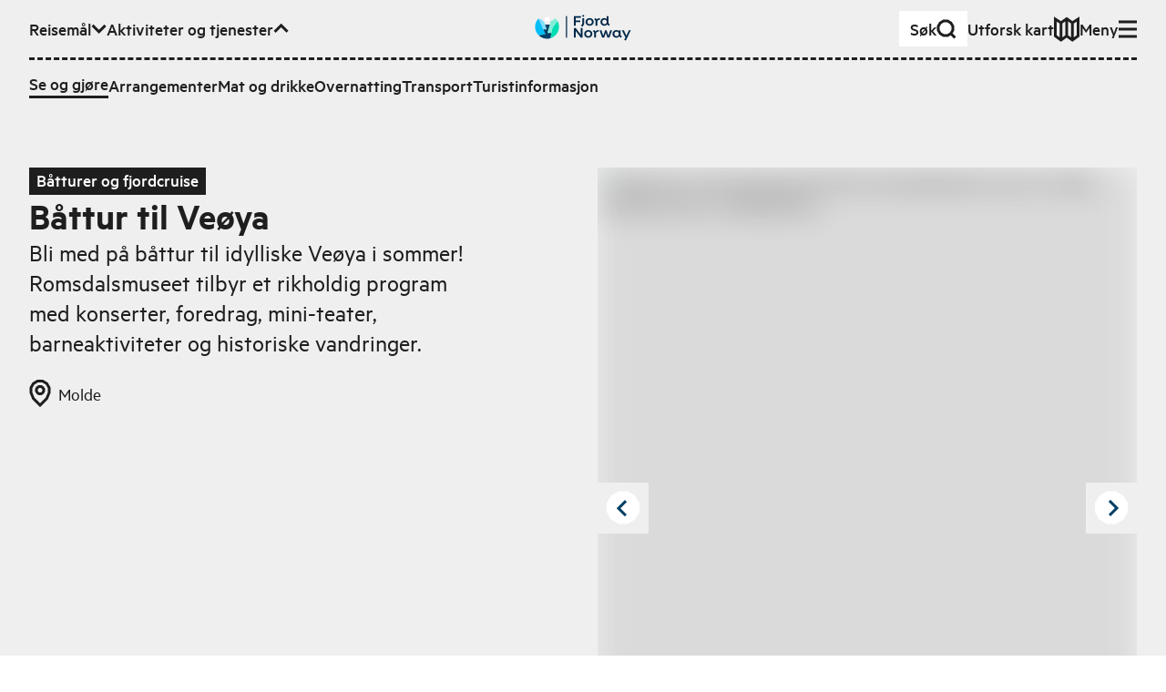

--- FILE ---
content_type: text/html; charset=utf-8
request_url: https://www.fjordnorway.com/no/se-og-gjore/middelaldertur-med-bat-til-veoya-ved-molde
body_size: 15808
content:
<!DOCTYPE html><html><head><meta charSet="utf-8" data-next-head=""/><meta name="viewport" content="width=device-width" data-next-head=""/><link rel="alternate" href="https://www.fjordnorway.com/no/se-og-gjore/middelaldertur-med-bat-til-veoya-ved-molde" hrefLang="no" data-next-head=""/><link rel="alternate" href="https://www.fjordnorway.com/en" hrefLang="en" data-next-head=""/><link rel="alternate" href="https://www.fjordnorway.com/de" hrefLang="de" data-next-head=""/><meta name="siteimprove-page-type" content="product" data-next-head=""/><meta name="siteimprove-page-variation" content="activity" data-next-head=""/><meta name="siteimprove-region-id" content="ac360348-5de5-47fa-ae82-bd5d6c117ec0" data-next-head=""/><meta name="siteimprove-region-title" content="Nordvest - NO" data-next-head=""/><meta property="og:type" content="website" data-next-head=""/><meta property="og:title" content="Båttur til Veøya - Fjord Norway" data-next-head=""/><meta property="og:description" content="Bli med på båttur til idylliske Veøya i sommer! Romsdalsmuseet tilbyr et rikholdig program med konserter, foredrag, mini-teater, barneaktiviteter og historis..." data-next-head=""/><meta property="og:image" content="https://res.cloudinary.com/djew0njor/image/upload/w_1200,h_630,c_fill/Nordvest/Bedrifter/Stiftelsen Romsdalsmuseet/Foto3_Veøya_Molde_dronebilde_Foto_Johnny_Bratseth_o3dapb.jpeg" data-next-head=""/><meta property="og:url" content="https://fjordnorway.com/no/se-og-gjore/middelaldertur-med-bat-til-veoya-ved-molde" data-next-head=""/><meta name="twitter:card" content="summary_large_image" data-next-head=""/><meta property="twitter:title" content="Båttur til Veøya - Fjord Norway" data-next-head=""/><meta name="twitter:description" content="Bli med på båttur til idylliske Veøya i sommer! Romsdalsmuseet tilbyr et rikholdig program med konserter, foredrag, mini-teater, barneaktiviteter og historis..." data-next-head=""/><meta name="twitter:image" content="https://res.cloudinary.com/djew0njor/image/upload/w_1200,h_630,c_fill/Nordvest/Bedrifter/Stiftelsen Romsdalsmuseet/Foto3_Veøya_Molde_dronebilde_Foto_Johnny_Bratseth_o3dapb.jpeg" data-next-head=""/><meta name="twitter:url" content="https://fjordnorway.com/no/se-og-gjore/middelaldertur-med-bat-til-veoya-ved-molde" data-next-head=""/><title data-next-head="">Båttur til Veøya - Fjord Norway</title><link rel="icon" href="/favicon.ico" data-next-head=""/><meta name="description" content="Bli med på båttur til idylliske Veøya i sommer! Romsdalsmuseet tilbyr et rikholdig program med konserter, foredrag, mini-teater, barneaktiviteter og historis..." data-next-head=""/><link rel="canonical" href="https://www.fjordnorway.com/no/se-og-gjore/middelaldertur-med-bat-til-veoya-ved-molde" data-next-head=""/><link rel="preconnect" href="https://res.cloudinary.com"/><link rel="dns-prefetch" href="https://res.cloudinary.com"/><link rel="apple-touch-icon" sizes="57x57" href="/favicons/apple-icon-57x57.png"/><link rel="apple-touch-icon" sizes="60x60" href="/favicons/apple-icon-60x60.png"/><link rel="apple-touch-icon" sizes="72x72" href="/favicons/apple-icon-72x72.png"/><link rel="apple-touch-icon" sizes="76x76" href="/favicons/apple-icon-76x76.png"/><link rel="apple-touch-icon" sizes="114x114" href="/favicons/apple-icon-114x114.png"/><link rel="apple-touch-icon" sizes="120x120" href="/favicons/apple-icon-120x120.png"/><link rel="apple-touch-icon" sizes="144x144" href="/favicons/apple-icon-144x144.png"/><link rel="apple-touch-icon" sizes="152x152" href="/favicons/apple-icon-152x152.png"/><link rel="apple-touch-icon" sizes="180x180" href="/favicons/apple-icon-180x180.png"/><link rel="icon" type="image/png" sizes="192x192" href="/favicons/android-icon-192x192.png"/><link rel="icon" type="image/png" sizes="32x32" href="/favicons/favicon-32x32.png"/><link rel="icon" type="image/png" sizes="96x96" href="/favicons/favicon-96x96.png"/><link rel="icon" type="image/png" sizes="16x16" href="/favicons/favicon-16x16.png"/><link rel="manifest" href="/favicons/manifest.json"/><meta name="msapplication-TileColor" content="#ffffff"/><meta name="msapplication-TileImage" content="/ms-icon-144x144.png"/><meta name="apple-mobile-web-app-title" content="Fjord Norway"/><meta name="theme-color" content="#ffffff"/><meta name="robots" content="index, follow"/><meta name="googlebot" content="index, follow"/><link data-next-font="size-adjust" rel="preconnect" href="/" crossorigin="anonymous"/><link rel="preload" href="/_next/static/css/c446be997710b45b.css" as="style"/><link rel="stylesheet" href="/_next/static/css/c446be997710b45b.css" data-n-g=""/><link rel="preload" href="/_next/static/css/cac862c5b2b12809.css" as="style"/><link rel="stylesheet" href="/_next/static/css/cac862c5b2b12809.css"/><link rel="preload" href="/_next/static/css/578021f012eeefc3.css" as="style"/><link rel="stylesheet" href="/_next/static/css/578021f012eeefc3.css" data-n-p=""/><noscript data-n-css=""></noscript><script defer="" nomodule="" src="/_next/static/chunks/polyfills-42372ed130431b0a.js"></script><script src="/_next/static/chunks/webpack-bf652ede2bf67375.js" defer=""></script><script src="/_next/static/chunks/framework-64c7e2851fb432f4.js" defer=""></script><script src="/_next/static/chunks/main-892057f11c99733a.js" defer=""></script><script src="/_next/static/chunks/pages/_app-c29c8c6225526ece.js" defer=""></script><script src="/_next/static/chunks/29107295-a8ea5f5f7020727c.js" defer=""></script><script src="/_next/static/chunks/5c0b189e-ed4350fbd57b9f3a.js" defer=""></script><script src="/_next/static/chunks/2c796e83-2acfd1231270e56a.js" defer=""></script><script src="/_next/static/chunks/dd81a582-77dccf0ed826b463.js" defer=""></script><script src="/_next/static/chunks/1106-77f4f5eae761bce1.js" defer=""></script><script src="/_next/static/chunks/2465-a54fe883738432f1.js" defer=""></script><script src="/_next/static/chunks/5643-d1cf100b81cac05b.js" defer=""></script><script src="/_next/static/chunks/1515-c07ce4c866ed8c8d.js" defer=""></script><script src="/_next/static/chunks/5599-da4f893448d393dd.js" defer=""></script><script src="/_next/static/chunks/7774-2e918c802abb02d8.js" defer=""></script><script src="/_next/static/chunks/6460-4eb9e5cede70d180.js" defer=""></script><script src="/_next/static/chunks/5614-13516a94488c9261.js" defer=""></script><script src="/_next/static/chunks/1764-b21c559b2e52db80.js" defer=""></script><script src="/_next/static/chunks/9551-b5173c1944ef09eb.js" defer=""></script><script src="/_next/static/chunks/8476-03010abafc08cec2.js" defer=""></script><script src="/_next/static/chunks/3395-b4d9348ef0558991.js" defer=""></script><script src="/_next/static/chunks/8588-695685ad3ae02e73.js" defer=""></script><script src="/_next/static/chunks/9852-862c9ad938d8ca9c.js" defer=""></script><script src="/_next/static/chunks/3548-45d5f84b21dce0d0.js" defer=""></script><script src="/_next/static/chunks/8739-62db60fdd7e72927.js" defer=""></script><script src="/_next/static/chunks/7084-14d0be41c1cbaa89.js" defer=""></script><script src="/_next/static/chunks/7918-3c93193c0d7f30dc.js" defer=""></script><script src="/_next/static/chunks/3661-0cae6c2d8ba32f3b.js" defer=""></script><script src="/_next/static/chunks/3913-566c024fdc7ddd8b.js" defer=""></script><script src="/_next/static/chunks/9508-dcc61590053a4f11.js" defer=""></script><script src="/_next/static/chunks/3690-069eeb11ce6718e5.js" defer=""></script><script src="/_next/static/chunks/3676-1d96d2705e6188b8.js" defer=""></script><script src="/_next/static/chunks/7754-0c01db1df07420e1.js" defer=""></script><script src="/_next/static/chunks/pages/no/se-og-gjore/%5BproductOrCategorySlug%5D-ee9f061f867056f7.js" defer=""></script><script src="/_next/static/srKUL_xX33ufarDYtYG93/_buildManifest.js" defer=""></script><script src="/_next/static/srKUL_xX33ufarDYtYG93/_ssgManifest.js" defer=""></script></head><body><p></p><div id="__next"><div class="app"><!--$--><!--$--><div id="page" class="min-h-screen flex flex-col overflow-hidden"><!--$--><div class="z-80 relative"><div aria-live="assertive" class=" xs:left-auto xs:w-auto fixed top-0 left-0 right-0 w-full pt-4 pr-4 pl-4 "></div></div><header class="bg-grey-light"><a class="bg-green z-90 sr-only top-6 left-12 focus:not-sr-only focus:fixed focus:py-1.5 focus:px-3" href="#main-content">Hopp til hovedinnhold</a><div class="relative w-full max-w-screen-3xl mx-auto px-4 sm:px-8 xl:px-12 w-full py-3"><nav class="relative z-10 w-full"><ul class="flex flex-wrap items-center gap-x-4 xl:gap-x-6"><li class="mr-auto md:hidden"><a class="flex w-max origin-center items-center gap-1 font-medium transition-transform duration-100 ease-out hover:scale-110 sm:gap-2 px-2 sm:px-3 py-1 sm:py-1.5 sm:gap-4 bg-white" href="/no/sok"><span class="">Søk</span><svg class="stroke-current flex-none scale-75 sm:scale-100" fill="none" viewBox="0 0 22 22" width="22px" height="22px" xmlns="http://www.w3.org/2000/svg" xmlns:xlink="http://www.w3.org/1999/xlink" stroke-linejoin="miter" preserveAspectRatio="xMinYMin meet"><path d="M12.1647 2H7.83529L4.16471 4.16471L2 7.83529V12.1647L4.16471 15.8353L7.83529 18H12.1647L15.8353 15.8353L18 12.1647V7.83529L15.8353 4.16471L12.1647 2Z M16 16L20.5 20.5" class="lg:stroke-3 stroke-2"></path></svg></a></li><li class="hidden lg:contents" role="listitem"><button class="flex w-max origin-center items-center gap-1 font-medium transition-transform duration-100 ease-out hover:scale-110 sm:gap-2" aria-expanded="false" aria-hidden="true"><span>Reisemål</span><svg class="stroke-current flex-none scale-75 sm:scale-100" fill="none" viewBox="0 0 17 12" width="17px" height="12px" xmlns="http://www.w3.org/2000/svg" xmlns:xlink="http://www.w3.org/1999/xlink" stroke-linejoin="miter" preserveAspectRatio="xMinYMin meet"><path d="M1.56958 1.92384L8.56958 8.92384L15.5696 1.92383" class="lg:stroke-3 stroke-2"></path></svg></button><div class="overflow-hidden order-last w-full flex-none !overflow-visible pointer-events-none invisible h-0" style="height:0px;opacity:0;margin-bottom:0px"><div class="relative"><div class="mt-3"><div class="r-border-t border-dashed pt-3"><div class="flex flex-col gap-4 sm:gap-4 md:gap-6"><ul class="flex flex-col flex-wrap gap-4 gap-y-3 sm:flex-row sm:items-center sm:gap-x-4 md:gap-x-6"><li class=""><a class="flex w-max origin-center items-center gap-1 font-medium transition-transform duration-100 ease-out hover:scale-110 sm:gap-2" title="Top menu - Destinations - Regions" handle="destinations" href="/no/destinasjoner"><span class="">Destinasjoner</span></a></li><li class=""><a class="flex w-max origin-center items-center gap-1 font-medium transition-transform duration-100 ease-out hover:scale-110 sm:gap-2" title="Top menu - Destinations - Cities and places" handle="attractions" href="/no/attraksjoner"><span class="">Byer og steder</span></a></li></ul></div></div></div></div></div></li><li class="hidden md:contents" role="listitem"><button class="flex w-max origin-center items-center gap-1 font-medium transition-transform duration-100 ease-out hover:scale-110 sm:gap-2" aria-expanded="true" aria-hidden="false"><span>Aktiviteter og tjenester</span><svg class="stroke-current flex-none scale-75 sm:scale-100" fill="none" viewBox="0 0 17 12" width="17px" height="12px" xmlns="http://www.w3.org/2000/svg" xmlns:xlink="http://www.w3.org/1999/xlink" stroke-linejoin="miter" preserveAspectRatio="xMinYMin meet"><path d="M15.5693 8.92382L8.56934 1.92382L1.56932 8.92383" class="lg:stroke-3 stroke-2"></path></svg></button><div class="overflow-hidden order-last w-full flex-none !overflow-visible" style="height:auto;opacity:1;margin-bottom:auto"><div class="relative"><div class="mt-3"><div class="r-border-t border-dashed pt-3"><div class="flex flex-col gap-4 sm:gap-4 md:gap-6"><ul class="flex flex-col flex-wrap gap-4 gap-y-3 sm:flex-row sm:items-center sm:gap-x-4 md:gap-x-6"><li class=""><a class="flex w-max origin-center items-center gap-1 font-medium transition-transform duration-100 ease-out hover:scale-110 sm:gap-2 r-border-b" title="Activities" handle="see-and-do" href="/no/se-og-gjore"><span class="">Se og gjøre</span></a></li><li class=""><a class="flex w-max origin-center items-center gap-1 font-medium transition-transform duration-100 ease-out hover:scale-110 sm:gap-2" title="Events" handle="events" href="/no/arrangementer"><span class="">Arrangementer</span></a></li><li class=""><a class="flex w-max origin-center items-center gap-1 font-medium transition-transform duration-100 ease-out hover:scale-110 sm:gap-2" title="category-foodAndDrinks" handle="food-and-drinks" href="/no/mat-og-drikke"><span class="">Mat og drikke</span></a></li><li class=""><a class="flex w-max origin-center items-center gap-1 font-medium transition-transform duration-100 ease-out hover:scale-110 sm:gap-2" title="sleep" handle="sleep" href="/no/overnatting"><span class="">Overnatting</span></a></li><li class=""><a class="flex w-max origin-center items-center gap-1 font-medium transition-transform duration-100 ease-out hover:scale-110 sm:gap-2" title="transport-uppercase" handle="transport" href="/no/transport"><span class="">Transport</span></a></li><li class=""><a class="flex w-max origin-center items-center gap-1 font-medium transition-transform duration-100 ease-out hover:scale-110 sm:gap-2" title="Turistinformasjon" handle="tourist-information" href="/no/turistinformasjon"><span class="">Turistinformasjon</span></a></li></ul></div></div></div></div></div></li><li class="hidden xl:block"><a class="flex w-max origin-center items-center gap-1 font-medium transition-transform duration-100 ease-out hover:scale-110 sm:gap-2" href="/no/reiseinspirasjon"><span class="">Reiseinspirasjon</span></a></li><li class="pointer-events-none absolute left-0 right-0 top-0 flex justify-center sm:top-1"><a class="pointer-events-auto block max-h-[32px] transition-transform hover:scale-110" title="Gå til forsiden" href="/no"><div class="xs:hidden block w-max"><img alt="Fjord Norway logo" loading="lazy" width="72" height="32" decoding="async" data-nimg="1" style="color:transparent" src="/svg/branding/fn-logo-2023.svg"/></div><div class="xs:block hidden w-max"><img alt="Fjord Norway logo" loading="lazy" width="106" height="32" decoding="async" data-nimg="1" style="color:transparent" src="/svg/branding/fn-logo-2023.svg"/></div></a></li><div class="ml-auto flex flex-wrap items-center gap-x-4 xl:gap-x-6"><li class="hidden md:block"><a class="flex w-max origin-center items-center gap-1 font-medium transition-transform duration-100 ease-out hover:scale-110 sm:gap-2 px-3 py-1.5 md:gap-8 bg-white" href="/no/sok"><span class="">Søk</span><svg class="stroke-current flex-none scale-75 sm:scale-100" fill="none" viewBox="0 0 22 22" width="22px" height="22px" xmlns="http://www.w3.org/2000/svg" xmlns:xlink="http://www.w3.org/1999/xlink" stroke-linejoin="miter" preserveAspectRatio="xMinYMin meet"><path d="M12.1647 2H7.83529L4.16471 4.16471L2 7.83529V12.1647L4.16471 15.8353L7.83529 18H12.1647L15.8353 15.8353L18 12.1647V7.83529L15.8353 4.16471L12.1647 2Z M16 16L20.5 20.5" class="lg:stroke-3 stroke-2"></path></svg></a></li><li class="hidden lg:block"><a class="flex w-max origin-center items-center gap-1 font-medium transition-transform duration-100 ease-out hover:scale-110 sm:gap-2" href="/no/plan"><span class="flex items-center gap-2">Utforsk kart</span><svg class="stroke-current flex-none scale-75 sm:scale-100" fill="none" viewBox="0 0 28 28" width="28px" height="28px" xmlns="http://www.w3.org/2000/svg" xmlns:xlink="http://www.w3.org/1999/xlink" stroke-linejoin="miter" preserveAspectRatio="xMinYMin meet"><path d="M1.5 21.5V3.00001L7.75 7L14 2.52789L20.25 7L26.4979 3.00001V21.5L20.25 26L14 21.5006L7.75 26L1.5 21.5Z M13.999 2.52789V21.5279 M20.25 7V26 M7.75 7V26" class="lg:stroke-3 stroke-2"></path></svg></a></li></div><li class="contents" role="listitem"><button class="flex w-max origin-center items-center gap-1 font-medium transition-transform duration-100 ease-out hover:scale-110 sm:gap-2" aria-expanded="false" aria-hidden="true"><span>Meny</span><svg class="stroke-current flex-none scale-75 sm:scale-100" fill="none" viewBox="0 0 20 20" width="20px" height="20px" xmlns="http://www.w3.org/2000/svg" xmlns:xlink="http://www.w3.org/1999/xlink" stroke-linejoin="miter" preserveAspectRatio="xMinYMin meet"><path d="M0 18H20 M0 10H20 M0 2H20" class="lg:stroke-3 stroke-2"></path></svg></button><div class="overflow-hidden order-last w-full flex-none !overflow-visible pointer-events-none invisible h-0" style="height:0px;opacity:0;margin-bottom:0px"><div class="relative"><div class="mt-3"><div class="r-border-t border-dashed pt-3"><div class="flex flex-col gap-4 sm:gap-4 md:gap-6"><ul class="xs:columns-2 3xl:max-w-lg max-w-md"><li class="mb-1 lg:mb-2"><a class="flex w-max origin-center items-center gap-1 font-medium transition-transform duration-100 ease-out hover:scale-110 sm:gap-2" title="Top menu - Destinations - Regions" handle="destinations" href="/no/destinasjoner"><span class="">Destinasjoner</span></a></li><li class="mb-1 lg:mb-2"><a class="flex w-max origin-center items-center gap-1 font-medium transition-transform duration-100 ease-out hover:scale-110 sm:gap-2" title="Top menu - Destinations - Cities and places" handle="attractions" href="/no/attraksjoner"><span class="">Byer og steder</span></a></li><li class="lg:mb-1"><a class="flex w-max origin-center items-center gap-1 font-medium transition-transform duration-100 ease-out hover:scale-110 sm:gap-2 r-border-b" title="Activities" handle="see-and-do" href="/no/se-og-gjore"><span class="">Se og gjøre</span></a></li><li class="mb-1 lg:mb-2"><a class="flex w-max origin-center items-center gap-1 font-medium transition-transform duration-100 ease-out hover:scale-110 sm:gap-2" title="Events" handle="events" href="/no/arrangementer"><span class="">Arrangementer</span></a></li><li class="mb-1 lg:mb-2"><a class="flex w-max origin-center items-center gap-1 font-medium transition-transform duration-100 ease-out hover:scale-110 sm:gap-2" title="category-foodAndDrinks" handle="food-and-drinks" href="/no/mat-og-drikke"><span class="">Mat og drikke</span></a></li><li class="mb-1 lg:mb-2"><a class="flex w-max origin-center items-center gap-1 font-medium transition-transform duration-100 ease-out hover:scale-110 sm:gap-2" title="sleep" handle="sleep" href="/no/overnatting"><span class="">Overnatting</span></a></li><li class="mb-1 lg:mb-2"><a class="flex w-max origin-center items-center gap-1 font-medium transition-transform duration-100 ease-out hover:scale-110 sm:gap-2" title="transport-uppercase" handle="transport" href="/no/transport"><span class="">Transport</span></a></li><li class="mb-1 lg:mb-2"><a class="flex w-max origin-center items-center gap-1 font-medium transition-transform duration-100 ease-out hover:scale-110 sm:gap-2" title="Turistinformasjon" handle="tourist-information" href="/no/turistinformasjon"><span class="">Turistinformasjon</span></a></li><li class="mb-1 lg:mb-2"><a class="flex w-max origin-center items-center gap-1 font-medium transition-transform duration-100 ease-out hover:scale-110 sm:gap-2" title="Inspiration" handle="inspiration" href="/no/reiseinspirasjon"><span class="">Reiseinspirasjon</span></a></li></ul><div class="r-border-b border-dashed pb-3"><ul class="lg:border-t-3 items-center justify-end gap-5 border-t-2 border-dashed pt-3 sm:flex"><li class="lg:hidden"><a class="flex w-max origin-center items-center gap-1 font-medium transition-transform duration-100 ease-out hover:scale-110 sm:gap-2" href="/no/plan"><span class="flex items-center gap-2">Utforsk kart</span><svg class="stroke-current flex-none scale-75 sm:scale-100" fill="none" viewBox="0 0 28 28" width="28px" height="28px" xmlns="http://www.w3.org/2000/svg" xmlns:xlink="http://www.w3.org/1999/xlink" stroke-linejoin="miter" preserveAspectRatio="xMinYMin meet"><path d="M1.5 21.5V3.00001L7.75 7L14 2.52789L20.25 7L26.4979 3.00001V21.5L20.25 26L14 21.5006L7.75 26L1.5 21.5Z M13.999 2.52789V21.5279 M20.25 7V26 M7.75 7V26" class="lg:stroke-3 stroke-2"></path></svg></a></li><li><div class="relative inline-flex gap-1 items-center group mr-4 lg:mr-6 leading-tighter font-medium origin-center transition-transform duration-100 ease-out hover:scale-110 !mr-0 translate-y-[1px]"><label class=" r-border-b block border-solid border-transparent py-1 " for="header-menu-language">Change language</label><select id="header-menu-language" name="header-menu-language" autoComplete="header-menu-language" class="form-select absolute inset-0 m-0 overflow-hidden border-none bg-transparent bg-none p-0 pr-2 text-transparent hover:cursor-pointer focus:border-blue-dark focus:outline-none focus-visible:shadow-outline-solid-blue-dark-2 lg:focus-visible:shadow-outline-solid-blue-dark-3 focus-visible:outline-green lg:focus-visible:outline-3 focus-visible:outline-dotted focus-visible:outline-2"><option value="no" selected="">Norsk</option><option value="en">English</option><option value="de">Deutsch</option></select><svg class="stroke-current flex-none scale-75 sm:scale-100" fill="none" viewBox="0 0 23 23" width="23px" height="23px" xmlns="http://www.w3.org/2000/svg" xmlns:xlink="http://www.w3.org/1999/xlink" stroke-linejoin="miter" preserveAspectRatio="xMinYMin meet"><path d="M2.40002 10.6073L21.4 10.6073M9.72695 1.55652L8.3698 9.31705V12.5283L9.72695 20.5564M14.3455 20.5565L15.7026 12.796V9.58473L14.3455 1.55659M14.4706 1.55652H9.32944L4.97061 4.09089L2.40002 8.38831V13.457L4.97061 17.7545L9.32944 20.2888H14.4706L18.8294 17.7545L21.4 13.457V8.38831L18.8294 4.09089L14.4706 1.55652Z" class="lg:stroke-3 stroke-2"></path></svg></div></li></ul></div></div></div></div></div></div></li></ul></nav></div></header><main data-content="main" id="main-content" class="relative transition-all duration-300 flex-1"><header id="page-header" class="relative mb-8 md:mb-16 lg:mb-24 pt-8 md:pt-12 lg:pt-16 2xl:pt-24 transition-colors duration-300 ease-in-out bg-grey-light pb-0 md:pb-4"><div class="relative w-full max-w-screen-3xl mx-auto px-4 sm:px-8 xl:px-12"><div class="grid gap-x-4 md:gap-x-6 lg:gap-x-8 gap-y-3 md:gap-y-4 lg:gap-y-6 grid-cols-12"><div class=" col-span-12 col-start-1 md:col-span-11 md:col-start-2 lg:col-span-5 lg:col-start-1 xl:col-start-2 "><span class="relative inline-block px-2 pb-[0.15em] font-medium bg-black text-white">Båtturer og fjordcruise</span><h1 class="relative r-text-xl leading-tighter mb-2 md:mb-3 lg:mb-4 font-sans font-semibold !mb-0">Båttur til Veøya</h1><p class="relative r-text-md mb-2 leading-tight md:mb-4 lg:mb-6 line-clamp-8">Bli med på båttur til idylliske Veøya i sommer! Romsdalsmuseet tilbyr et rikholdig program med konserter, foredrag, mini-teater, barneaktiviteter og historiske vandringer.</p><div></div><div class="flex flex-wrap"><a class="hover:underline" href="/no/attraksjoner/molde"><span class="flex items-center mr-4 mb-4 md:mr-8 transform-gpu"><svg class="stroke-current mr-2" fill="none" viewBox="0 0 24 30" width="24px" height="30px" xmlns="http://www.w3.org/2000/svg" xmlns:xlink="http://www.w3.org/1999/xlink" stroke-linejoin="miter" preserveAspectRatio="xMinYMin meet"><path d="M19.2968 4.2L21.9968 8.8V14.2L19.2968 20.8L11.9968 28L4.69676 20.8L1.99677 14.2V8.8L4.69676 4.2L9.29677 1.5H14.6968L19.2968 4.2Z M13.0968 7.5H10.8968L9.09677 8.6L7.99677 10.4V12.6L9.09677 14.4L10.8968 15.5H13.0968L14.8968 14.4L15.9968 12.6V10.4L14.8968 8.6L13.0968 7.5Z" class="lg:stroke-3 stroke-2"></path></svg><span>Molde</span></span></a></div></div><div class="relative col-span-12 lg:col-span-6 lg:col-start-7"><div><div class="flex justify-between"><button aria-label="Previous image" class="group block absolute top-1/2 left-0 z-20 -translate-y-3/4 p-2"><svg class="stroke-blue-dark absolute top-1/2 left-1/2 -translate-x-2 -translate-y-1/2" fill="none" viewBox="0 0 13 18" width="13px" height="18px" xmlns="http://www.w3.org/2000/svg" xmlns:xlink="http://www.w3.org/1999/xlink" stroke-linejoin="miter" preserveAspectRatio="xMinYMin meet"><path d="M11 17.25L2.99999 9.25L11 1.25" class="lg:stroke-3 stroke-2"></path></svg><svg class="group-hover:fill-green fill-white" fill="none" viewBox="0 0 40 40" width="40px" height="40px" xmlns="http://www.w3.org/2000/svg" xmlns:xlink="http://www.w3.org/1999/xlink" stroke-linejoin="miter" preserveAspectRatio="xMinYMin meet"><path d="M24.8706 1.5H15.1294L6.87059 6.37059L2 14.6294V24.3706L6.87059 32.6294L15.1294 37.5H24.8706L33.1294 32.6294L38 24.3706C38 20.5664 38 18.4336 38 14.6294L33.1294 6.37059L24.8706 1.5Z" class="lg:stroke-3 stroke-2"></path></svg></button><button aria-label="Next image" class="group block absolute top-1/2 right-0 z-20 -translate-y-3/4 p-2"><svg class="stroke-blue-dark absolute top-1/2 left-1/2 -translate-x-1 -translate-y-1/2" fill="none" viewBox="0 0 13 20" width="13px" height="20px" xmlns="http://www.w3.org/2000/svg" xmlns:xlink="http://www.w3.org/1999/xlink" stroke-linejoin="miter" preserveAspectRatio="xMinYMin meet"><path d="M2.00001 17.9819L10 9.98193L2 1.98193" class="lg:stroke-3 stroke-2"></path></svg><svg class="group-hover:fill-green fill-white" fill="none" viewBox="0 0 40 40" width="40px" height="40px" xmlns="http://www.w3.org/2000/svg" xmlns:xlink="http://www.w3.org/1999/xlink" stroke-linejoin="miter" preserveAspectRatio="xMinYMin meet"><path d="M24.8706 1.5H15.1294L6.87059 6.37059L2 14.6294V24.3706L6.87059 32.6294L15.1294 37.5H24.8706L33.1294 32.6294L38 24.3706C38 20.5664 38 18.4336 38 14.6294L33.1294 6.37059L24.8706 1.5Z" class="lg:stroke-3 stroke-2"></path></svg></button></div><div class="flex justify-center"><div class="relative flex h-[300px] w-full overflow-hidden bg-gray-700 md:h-[650px] xl:h-[500px]"><div class="absolute h-[300px] w-full md:h-[650px] xl:h-[500px]" style="transform:none"><img width="750" height="500" src="https://res.cloudinary.com/djew0njor/image/upload/c_fill,h_27,w_40/q_auto/f_avif/dpr_1.0/v1/Nordvest/Bedrifter/Stiftelsen Romsdalsmuseet/Foto3_Veøya_Molde_dronebilde_Foto_Johnny_Bratseth_o3dapb" alt="Veøya har ei sentral plassering midt i Romsdalsfjorden og var et viktig handelssentrum i middelalderen." loading="lazy" class="bg-grey/50 h-full w-full object-cover blur-lg"/></div></div></div><div class="text-end"><span class="r-text-xs -0 text-end z-20  px-2 text-black">Veøya har ei sentral plassering midt i Romsdalsfjorden og var et viktig handelssentrum i middelalderen. | © Johnny Bratseth</span></div><div class="relative touch-pan-y"><div class="mt-2 overflow-hidden overflow-x-auto whitespace-nowrap"><div class="transition-all" style="transition:all 300ms ease-out 0s;transform:translate3d(0px, 0px, 0px)"><button class="hover:border-blue-dark border-3 relative h-16 w-24 border border-transparent border-blue-dark"><div class="relative h-full w-full"><img width="75" height="50" src="https://res.cloudinary.com/djew0njor/image/upload/c_fill,h_27,w_40/q_auto/f_avif/dpr_1.0/v1/Nordvest/Bedrifter/Stiftelsen Romsdalsmuseet/Foto3_Veøya_Molde_dronebilde_Foto_Johnny_Bratseth_o3dapb" alt="Veøya har ei sentral plassering midt i Romsdalsfjorden og var et viktig handelssentrum i middelalderen." loading="lazy" decoding="async" class="bg-grey/50 transition-filter h-full object-cover h-full w-full blur-sm"/></div></button><button class="hover:border-blue-dark border-3 relative h-16 w-24 border border-transparent false"><div class="relative h-full w-full"><img width="75" height="50" src="https://res.cloudinary.com/djew0njor/image/upload/c_fill,h_27,w_40/q_auto/f_avif/dpr_1.0/v1/Nordvest/Kampanjer/Sommerbåten/Sommerbåten2022_TIBE_TonjeSaetre__MG_5911_ipwepr" alt="Veøya har ei sentral plassering midt i Romsdalsfjorden og var et viktig handelssentrum i middelalderen." loading="lazy" decoding="async" class="bg-grey/50 transition-filter h-full object-cover h-full w-full blur-sm"/></div></button><button class="hover:border-blue-dark border-3 relative h-16 w-24 border border-transparent false"><div class="relative h-full w-full"><img width="75" height="50" src="https://res.cloudinary.com/djew0njor/image/upload/c_fill,h_27,w_40/q_auto/f_avif/dpr_1.0/v1/Nordvest/Bedrifter/Stiftelsen Romsdalsmuseet/Foto1_Veøya_Molde_middelalderkirke_Foto_Bente_Sellevoll_uia7qs" alt="Veøya har ei sentral plassering midt i Romsdalsfjorden og var et viktig handelssentrum i middelalderen." loading="lazy" decoding="async" class="bg-grey/50 transition-filter h-full object-cover h-full w-full blur-sm"/></div></button><button class="hover:border-blue-dark border-3 relative h-16 w-24 border border-transparent false"><div class="relative h-full w-full"><img width="75" height="50" src="https://res.cloudinary.com/djew0njor/image/upload/c_fill,h_27,w_40/q_auto/f_avif/dpr_1.0/v1/Nordvest/Bedrifter/Stiftelsen Romsdalsmuseet/Foto2_Omviser_Stiftelsen_Romsdalsmuseet_Molde_Foto_Bente_Sellevoll_dmrjmy" alt="Veøya har ei sentral plassering midt i Romsdalsfjorden og var et viktig handelssentrum i middelalderen." loading="lazy" decoding="async" class="bg-grey/50 transition-filter h-full object-cover h-full w-full blur-sm"/></div></button><button class="hover:border-blue-dark border-3 relative h-16 w-24 border border-transparent false"><div class="relative h-full w-full"><img width="75" height="50" src="https://res.cloudinary.com/djew0njor/image/upload/c_fill,h_27,w_40/q_auto/f_avif/dpr_1.0/v1/Nordvest/Bedrifter/Stiftelsen Romsdalsmuseet/Foto5_Altertavle_Veøya_Molde_Foto_Johnny_Bratseth_deumxv" alt="Veøya har ei sentral plassering midt i Romsdalsfjorden og var et viktig handelssentrum i middelalderen." loading="lazy" decoding="async" class="bg-grey/50 transition-filter h-full object-cover h-full w-full blur-sm"/></div></button><button class="hover:border-blue-dark border-3 relative h-16 w-24 border border-transparent false"><div class="relative h-full w-full"><img width="75" height="50" src="https://res.cloudinary.com/djew0njor/image/upload/c_fill,h_27,w_40/q_auto/f_avif/dpr_1.0/v1/Nordvest/Bedrifter/Stiftelsen Romsdalsmuseet/Foto4_Stiftelsen_Romsdalsmuseet_Molde_Foto_Bente_Sellevoll_ytq67k" alt="Veøya har ei sentral plassering midt i Romsdalsfjorden og var et viktig handelssentrum i middelalderen." loading="lazy" decoding="async" class="bg-grey/50 transition-filter h-full object-cover h-full w-full blur-sm"/></div></button></div></div></div></div></div></div></div><div class=" absolute left-0 top-full z-0 h-16 w-full md:h-24 "><div disabled="" class="Plx  absolute inset-0 pointer-events-none"><svg width="100%" height="100%" viewBox="0 0 100 100" preserveAspectRatio="none"><polygon points="" fill="#EFEFEF" class="duration-300 ease-in-out"></polygon></svg></div></div></header><section class="relative mb-12 md:mb-20 lg:mb-32"><div class="relative w-full max-w-screen-3xl mx-auto px-4 sm:px-8 xl:px-12"><div class="grid gap-x-4 md:gap-x-6 lg:gap-x-8 gap-y-3 md:gap-y-4 lg:gap-y-6 grid-cols-12"><div class=" col-span-12 col-start-1 md:col-span-11 md:col-start-2 "><div class="mb-4 flex gap-4 md:mb-8 lg:mb-16"><button class="group relative inline-flex items-center r-border border-solid outline-none leading-tight transform-gpu bg-green !text-blue-dark hover:text-blue-dark border-green hover:border-blue-dark hover:bg-white py-2 px-4 font-medium hover:bg-white " title="Legg til reiseplanen min"><svg class="stroke-current mr-2" fill="none" viewBox="0 0 20 20" width="20px" height="20px" xmlns="http://www.w3.org/2000/svg" xmlns:xlink="http://www.w3.org/1999/xlink" stroke-linejoin="miter" preserveAspectRatio="xMinYMin meet"><path d="M20 10H0 M10 0L10 20" class="lg:stroke-3 stroke-2"></path></svg><span class="">Legg til reiseplanen min</span></button><a target="_blank" id="booking-url-2" class="group relative inline-flex items-center r-border border-solid outline-none text-left transform-gpu border-black bg-black text-white hover:bg-white hover:text-black  py-2 px-4 font-medium " href="https://www.romsdalsmuseet.no/veoya_sommer_2024"><span class="mr-2 md:mr-4 ">Bestill</span><svg class="stroke-current block " fill="none" viewBox="0 0 17 16" width="17px" height="16px" xmlns="http://www.w3.org/2000/svg" xmlns:xlink="http://www.w3.org/1999/xlink" stroke-linejoin="miter" preserveAspectRatio="xMinYMin meet"><path d="M14.6569 13.1388V1.82507L3.34314 1.82508 M1.92896 14.553L14.6569 1.82507" class="lg:stroke-3 stroke-2"></path></svg></a></div></div><div class=" col-span-12 col-start-1 mb-8 md:col-span-8 md:col-start-2 md:mb-0 lg:col-span-5 lg:col-start-2 "><div class="mb-4 md:mb-8"><div class="body-text"><p>Veøya er en idyllisk fredet øy som ligger i Romsdalsfjorden ved Molde. Øya er et yndet sted for både lokale og tilreisende på sommerstid. Det er ulike aktiviteter gjennom sommeren med gudstjensester, aktiviteter for barn og historisk vandring på Veøya. Du får høre om ulike arkeologiske funn og historiske hendelser og det blir mulighet for å besøke den unike steinkirka fra 1100-tallet og prestegarden.<strong> </strong>Enkelte helger kan barnefamiler bli med på skattejakt og få skattekart og prøve å skyte med pil og bue.</p><h2>Praktisk informasjon</h2><p>Omvisningen på Veøya foregår på norsk, og i tillegg får du noe egentid.</p><p>Ta med mat og drikke, sitteunderlag, klær og fottøy etter været. Det er ikke opparbeidet veier på Veøya, og rullator/rullestol/barnevogn er derfor ikke mulig å bruke. Vi gjør oppmerksom på at mye av formidlingen samt egentid foregår utendørs. </p><p>Merk at det ikke er søppelhåndtering på øya, og vi ber deg vennligst å ta med eget søppel hjem igjen.</p><p><a href="https://www.romsdalsmuseet.no/no/besok-oss/veoya">Se rutetider for båttur til Veøya&gt;&gt;</a></p></div></div></div><div class="col-span-12 lg:col-span-4 lg:col-start-8"><h2 class="relative r-text-md mb-1 leading-tight md:mb-2 font-sans font-semibold r-border-b !mb-4 pb-4">Stiftelsen Romsdalsmuseet</h2><p class="mb-8"><a href="/no/tilbyder/stiftelsen-romsdalsmuseet">Se alle tilbudene til Stiftelsen Romsdalsmuseet</a></p><h2 class="relative r-text-md mb-1 leading-tight md:mb-2 font-sans font-semibold r-border-b !mb-4 pb-4">Tider</h2><div class="mb-6"><div class="rdp-root border-0" data-mode="single" data-required="true"><div class="rdp-months"><nav class="rdp-nav" aria-label="Navigasjonslinje"><button type="button" class="rdp-button_previous" tabindex="-1" aria-disabled="true" aria-label="Gå til forrige måned"><svg class="rdp-chevron" width="24" height="24" viewBox="0 0 24 24"><polygon points="16 18.112 9.81111111 12 16 5.87733333 14.0888889 4 6 12 14.0888889 20"></polygon></svg></button><button type="button" class="rdp-button_next" aria-label="Gå til neste måned"><svg class="rdp-chevron" width="24" height="24" viewBox="0 0 24 24"><polygon points="8 18.112 14.18888889 12 8 5.87733333 9.91111111 4 18 12 9.91111111 20"></polygon></svg></button></nav><div class="rdp-month"><div class="rdp-month_caption"><div class="rdp-dropdowns"><span data-disabled="false" class="rdp-dropdown_root"><select class="rdp-dropdown rdp-months_dropdown" aria-label="Velg måned"><option value="0" selected="">januar</option><option value="1">februar</option><option value="2">mars</option><option value="3">april</option><option value="4">mai</option><option value="5">juni</option><option value="6">juli</option><option value="7">august</option><option value="8">september</option><option value="9">oktober</option><option value="10">november</option><option value="11">desember</option></select><span class="rdp-caption_label" aria-hidden="true">januar<svg class="rdp-chevron" width="18" height="18" viewBox="0 0 24 24"><polygon points="6.77 8 12.5 13.57 18.24 8 20 9.72 12.5 17 5 9.72"></polygon></svg></span></span><span data-disabled="false" class="rdp-dropdown_root"><select class="rdp-dropdown rdp-years_dropdown" aria-label="Velg år"><option value="2026" selected="">2026</option><option value="2027">2027</option><option value="2028">2028</option></select><span class="rdp-caption_label" aria-hidden="true">2026<svg class="rdp-chevron" width="18" height="18" viewBox="0 0 24 24"><polygon points="6.77 8 12.5 13.57 18.24 8 20 9.72 12.5 17 5 9.72"></polygon></svg></span></span><span role="status" aria-live="polite" style="border:0;clip:rect(0 0 0 0);height:1px;margin:-1px;overflow:hidden;padding:0;position:absolute;width:1px;white-space:nowrap;word-wrap:normal">januar 2026</span></div></div><table role="grid" aria-multiselectable="false" aria-label="januar 2026" class="rdp-month_grid"><thead aria-hidden="true"><tr class="rdp-weekdays"><th aria-label="mandag" class="rdp-weekday" scope="col">ma</th><th aria-label="tirsdag" class="rdp-weekday" scope="col">ti</th><th aria-label="onsdag" class="rdp-weekday" scope="col">on</th><th aria-label="torsdag" class="rdp-weekday" scope="col">to</th><th aria-label="fredag" class="rdp-weekday" scope="col">fr</th><th aria-label="lørdag" class="rdp-weekday" scope="col">lø</th><th aria-label="søndag" class="rdp-weekday" scope="col">sø</th></tr></thead><tbody class="rdp-weeks"><tr class="rdp-week"><td class="rdp-day rdp-disabled rdp-hidden rdp-outside" role="gridcell" data-day="2025-12-29" data-month="2025-12" data-disabled="true" data-hidden="true" data-outside="true"></td><td class="rdp-day rdp-disabled rdp-hidden rdp-outside" role="gridcell" data-day="2025-12-30" data-month="2025-12" data-disabled="true" data-hidden="true" data-outside="true"></td><td class="rdp-day rdp-disabled rdp-hidden rdp-outside" role="gridcell" data-day="2025-12-31" data-month="2025-12" data-disabled="true" data-hidden="true" data-outside="true"></td><td class="rdp-day rdp-disabled" role="gridcell" data-day="2026-01-01" data-disabled="true"><button class="rdp-day_button" type="button" disabled="" tabindex="-1" aria-label="torsdag 1. januar 2026">1</button></td><td class="rdp-day rdp-disabled" role="gridcell" data-day="2026-01-02" data-disabled="true"><button class="rdp-day_button" type="button" disabled="" tabindex="-1" aria-label="fredag 2. januar 2026">2</button></td><td class="rdp-day rdp-disabled" role="gridcell" data-day="2026-01-03" data-disabled="true"><button class="rdp-day_button" type="button" disabled="" tabindex="-1" aria-label="lørdag 3. januar 2026">3</button></td><td class="rdp-day rdp-disabled" role="gridcell" data-day="2026-01-04" data-disabled="true"><button class="rdp-day_button" type="button" disabled="" tabindex="-1" aria-label="søndag 4. januar 2026">4</button></td></tr><tr class="rdp-week"><td class="rdp-day rdp-disabled" role="gridcell" data-day="2026-01-05" data-disabled="true"><button class="rdp-day_button" type="button" disabled="" tabindex="-1" aria-label="mandag 5. januar 2026">5</button></td><td class="rdp-day rdp-disabled" role="gridcell" data-day="2026-01-06" data-disabled="true"><button class="rdp-day_button" type="button" disabled="" tabindex="-1" aria-label="tirsdag 6. januar 2026">6</button></td><td class="rdp-day rdp-disabled" role="gridcell" data-day="2026-01-07" data-disabled="true"><button class="rdp-day_button" type="button" disabled="" tabindex="-1" aria-label="onsdag 7. januar 2026">7</button></td><td class="rdp-day rdp-disabled" role="gridcell" data-day="2026-01-08" data-disabled="true"><button class="rdp-day_button" type="button" disabled="" tabindex="-1" aria-label="torsdag 8. januar 2026">8</button></td><td class="rdp-day rdp-disabled" role="gridcell" data-day="2026-01-09" data-disabled="true"><button class="rdp-day_button" type="button" disabled="" tabindex="-1" aria-label="fredag 9. januar 2026">9</button></td><td class="rdp-day rdp-disabled" role="gridcell" data-day="2026-01-10" data-disabled="true"><button class="rdp-day_button" type="button" disabled="" tabindex="-1" aria-label="lørdag 10. januar 2026">10</button></td><td class="rdp-day rdp-disabled" role="gridcell" data-day="2026-01-11" data-disabled="true"><button class="rdp-day_button" type="button" disabled="" tabindex="-1" aria-label="søndag 11. januar 2026">11</button></td></tr><tr class="rdp-week"><td class="rdp-day rdp-disabled" role="gridcell" data-day="2026-01-12" data-disabled="true"><button class="rdp-day_button" type="button" disabled="" tabindex="-1" aria-label="mandag 12. januar 2026">12</button></td><td class="rdp-day rdp-disabled" role="gridcell" data-day="2026-01-13" data-disabled="true"><button class="rdp-day_button" type="button" disabled="" tabindex="-1" aria-label="tirsdag 13. januar 2026">13</button></td><td class="rdp-day rdp-disabled" role="gridcell" data-day="2026-01-14" data-disabled="true"><button class="rdp-day_button" type="button" disabled="" tabindex="-1" aria-label="onsdag 14. januar 2026">14</button></td><td class="rdp-day rdp-disabled" role="gridcell" data-day="2026-01-15" data-disabled="true"><button class="rdp-day_button" type="button" disabled="" tabindex="-1" aria-label="torsdag 15. januar 2026">15</button></td><td class="rdp-day rdp-disabled" role="gridcell" data-day="2026-01-16" data-disabled="true"><button class="rdp-day_button" type="button" disabled="" tabindex="-1" aria-label="fredag 16. januar 2026">16</button></td><td class="rdp-day rdp-disabled" role="gridcell" data-day="2026-01-17" data-disabled="true"><button class="rdp-day_button" type="button" disabled="" tabindex="-1" aria-label="lørdag 17. januar 2026">17</button></td><td class="rdp-day rdp-disabled" role="gridcell" data-day="2026-01-18" data-disabled="true"><button class="rdp-day_button" type="button" disabled="" tabindex="-1" aria-label="søndag 18. januar 2026">18</button></td></tr><tr class="rdp-week"><td class="rdp-day rdp-disabled" role="gridcell" data-day="2026-01-19" data-disabled="true"><button class="rdp-day_button" type="button" disabled="" tabindex="-1" aria-label="mandag 19. januar 2026">19</button></td><td class="rdp-day rdp-disabled" role="gridcell" data-day="2026-01-20" data-disabled="true"><button class="rdp-day_button" type="button" disabled="" tabindex="-1" aria-label="tirsdag 20. januar 2026">20</button></td><td class="rdp-day rdp-disabled" role="gridcell" data-day="2026-01-21" data-disabled="true"><button class="rdp-day_button" type="button" disabled="" tabindex="-1" aria-label="onsdag 21. januar 2026">21</button></td><td class="rdp-day rdp-disabled" role="gridcell" data-day="2026-01-22" data-disabled="true"><button class="rdp-day_button" type="button" disabled="" tabindex="-1" aria-label="torsdag 22. januar 2026">22</button></td><td class="rdp-day rdp-disabled" role="gridcell" data-day="2026-01-23" data-disabled="true"><button class="rdp-day_button" type="button" disabled="" tabindex="-1" aria-label="fredag 23. januar 2026">23</button></td><td class="rdp-day rdp-disabled rdp-today rdp-selected" role="gridcell" aria-selected="true" data-day="2026-01-24" data-selected="true" data-disabled="true" data-today="true"><button class="rdp-day_button" type="button" disabled="" tabindex="-1" aria-label="I dag, lørdag 24. januar 2026, valgt">24</button></td><td class="rdp-day rdp-disabled" role="gridcell" data-day="2026-01-25" data-disabled="true"><button class="rdp-day_button" type="button" disabled="" tabindex="-1" aria-label="søndag 25. januar 2026">25</button></td></tr><tr class="rdp-week"><td class="rdp-day rdp-disabled" role="gridcell" data-day="2026-01-26" data-disabled="true"><button class="rdp-day_button" type="button" disabled="" tabindex="-1" aria-label="mandag 26. januar 2026">26</button></td><td class="rdp-day rdp-disabled" role="gridcell" data-day="2026-01-27" data-disabled="true"><button class="rdp-day_button" type="button" disabled="" tabindex="-1" aria-label="tirsdag 27. januar 2026">27</button></td><td class="rdp-day rdp-disabled" role="gridcell" data-day="2026-01-28" data-disabled="true"><button class="rdp-day_button" type="button" disabled="" tabindex="-1" aria-label="onsdag 28. januar 2026">28</button></td><td class="rdp-day rdp-disabled" role="gridcell" data-day="2026-01-29" data-disabled="true"><button class="rdp-day_button" type="button" disabled="" tabindex="-1" aria-label="torsdag 29. januar 2026">29</button></td><td class="rdp-day rdp-disabled" role="gridcell" data-day="2026-01-30" data-disabled="true"><button class="rdp-day_button" type="button" disabled="" tabindex="-1" aria-label="fredag 30. januar 2026">30</button></td><td class="rdp-day rdp-disabled" role="gridcell" data-day="2026-01-31" data-disabled="true"><button class="rdp-day_button" type="button" disabled="" tabindex="-1" aria-label="lørdag 31. januar 2026">31</button></td><td class="rdp-day rdp-disabled rdp-hidden rdp-outside" role="gridcell" data-day="2026-02-01" data-month="2026-02" data-disabled="true" data-hidden="true" data-outside="true"></td></tr><tr class="rdp-week"><td class="rdp-day rdp-disabled rdp-hidden rdp-outside" role="gridcell" data-day="2026-02-02" data-month="2026-02" data-disabled="true" data-hidden="true" data-outside="true"></td><td class="rdp-day rdp-disabled rdp-hidden rdp-outside" role="gridcell" data-day="2026-02-03" data-month="2026-02" data-disabled="true" data-hidden="true" data-outside="true"></td><td class="rdp-day rdp-disabled rdp-hidden rdp-outside" role="gridcell" data-day="2026-02-04" data-month="2026-02" data-disabled="true" data-hidden="true" data-outside="true"></td><td class="rdp-day rdp-disabled rdp-hidden rdp-outside" role="gridcell" data-day="2026-02-05" data-month="2026-02" data-disabled="true" data-hidden="true" data-outside="true"></td><td class="rdp-day rdp-disabled rdp-hidden rdp-outside" role="gridcell" data-day="2026-02-06" data-month="2026-02" data-disabled="true" data-hidden="true" data-outside="true"></td><td class="rdp-day rdp-disabled rdp-hidden rdp-outside" role="gridcell" data-day="2026-02-07" data-month="2026-02" data-disabled="true" data-hidden="true" data-outside="true"></td><td class="rdp-day rdp-disabled rdp-hidden rdp-outside" role="gridcell" data-day="2026-02-08" data-month="2026-02" data-disabled="true" data-hidden="true" data-outside="true"></td></tr></tbody></table></div></div></div><div class="w-full"><h3 class="mb-2 text-base font-bold">24. januar</h3><div class="border-t-3 border-dashed border-gray-300 pt-6"></div></div></div><h2 class="relative r-text-md mb-1 leading-tight md:mb-2 font-sans font-semibold r-border-b !mb-4 pb-4">Kontakt</h2><dl class="mb-8 flex w-full flex-wrap"><dt class="mb-4 w-1/2 font-medium">Adresse<!-- -->:</dt><dd class="mb-4 w-1/2 "><ul><li class="block"><span> Per Amdams veg 4</span></li><li class="block"><span>6413 Molde</span></li><li class="block"><span></span></li></ul></dd><dt class="mb-4 w-1/2 font-medium">Telefon<!-- -->:</dt><dd class="mb-4 w-1/2 "><a class="hover:text-blue-dark hover:shadow-highlight-green break-all underline" href="tel:+47 71 20 24 60" title="+47 71 20 24 60" target="_blank">+47 71 20 24 60</a></dd><dt class="mb-4 w-1/2 font-medium">E-post<!-- -->:</dt><dd class="mb-4 w-1/2 "><a class="hover:text-blue-dark hover:shadow-highlight-green break-all underline" href="mailto:post@romsdalsmuseet.no" title="post@romsdalsmuseet.no" target="_blank">post@romsdalsmuseet.no</a></dd><dt class="mb-4 w-1/2 font-medium">Nettside<!-- -->:</dt><dd class="mb-4 w-1/2 "><a class="hover:text-blue-dark hover:shadow-highlight-green break-all underline" href="https://www.romsdalsmuseet.no/veoya_sommer_2024" title="https://www.romsdalsmuseet.no/veoya_sommer_2024" target="_blank">www.romsdalsmuseet.no/veoya_sommer_2024</a></dd></dl><h2 class="relative r-text-md mb-1 leading-tight md:mb-2 font-sans font-semibold r-border-b !mb-4 pb-4">Fasiliteter</h2><dl class="mb-8 flex w-full flex-wrap"><dt class="mb-4 w-1/2 font-medium">Guiding tilgjengelig<!-- -->:</dt><dd class="mb-4 w-1/2 flex"><svg class="stroke-current" fill="none" viewBox="0 0 23 17" width="23px" height="17px" xmlns="http://www.w3.org/2000/svg" xmlns:xlink="http://www.w3.org/1999/xlink" stroke-linejoin="miter" preserveAspectRatio="xMinYMin meet"><path d="M1.6264 7.79383L8.31448 14.4819L21.4299 1.36649" class="lg:stroke-3 stroke-2"></path></svg></dd><dt class="mb-4 w-1/2 font-medium">Audioguide<!-- -->:</dt><dd class="mb-4 w-1/2 flex"><svg class="stroke-current" fill="none" viewBox="0 0 23 17" width="23px" height="17px" xmlns="http://www.w3.org/2000/svg" xmlns:xlink="http://www.w3.org/1999/xlink" stroke-linejoin="miter" preserveAspectRatio="xMinYMin meet"><path d="M1.6264 7.79383L8.31448 14.4819L21.4299 1.36649" class="lg:stroke-3 stroke-2"></path></svg></dd><dt class="mb-4 w-1/2 font-medium">Toalett<!-- -->:</dt><dd class="mb-4 w-1/2 flex"><svg class="stroke-current" fill="none" viewBox="0 0 23 17" width="23px" height="17px" xmlns="http://www.w3.org/2000/svg" xmlns:xlink="http://www.w3.org/1999/xlink" stroke-linejoin="miter" preserveAspectRatio="xMinYMin meet"><path d="M1.6264 7.79383L8.31448 14.4819L21.4299 1.36649" class="lg:stroke-3 stroke-2"></path></svg></dd><dt class="mb-4 w-1/2 font-medium">Sesong<!-- -->:</dt><dd class="mb-4 w-1/2 flex"><ul><li class="block"><span>Sommer</span></li></ul></dd></dl></div></div></div></section><section class="relative mb-12 md:mb-20 lg:mb-32"><div class="relative w-full max-w-screen-3xl mx-auto px-4 sm:px-8 xl:px-12"><div class="grid gap-x-4 md:gap-x-6 lg:gap-x-8 gap-y-3 md:gap-y-4 lg:gap-y-6 grid-cols-12"><div class="col-span-12"><h2 class="relative r-text-lg leading-tighter mb-1 md:mb-2 font-sans font-semibold py-6">Hvor er<!-- --> <!-- -->Båttur til Veøya</h2><div class="bg-blue h-72 shadow-md md:h-96 lg:h-[500px]"><div class="relative h-full w-full"><div class="h-full w-full"><div style="position:relative;width:100%;height:100%"></div></div></div></div></div></div></div></section></main><footer class="relative pt-[35%] sm:pt-[25%] md:pt-[20%] lg:pt-[15%] pb-8 text-white pointer-events-none"><div class="Plx  absolute inset-0 origin-bottom -mt-12" style="visibility:hidden"><svg width="100%" height="100%" viewBox="0 0 100 100" preserveAspectRatio="none"><polygon points="" fill="#12D9B5" class="duration-300 ease-in-out"></polygon></svg></div><div class="Plx  absolute inset-0 origin-bottom -mt-8" style="visibility:hidden"><svg width="100%" height="100%" viewBox="0 0 100 100" preserveAspectRatio="none"><polygon points="" fill="#0DBBF2" class="duration-300 ease-in-out"></polygon></svg></div><div class="Plx  absolute inset-0 origin-bottom" style="visibility:hidden"><svg width="100%" height="100%" viewBox="0 0 100 100" preserveAspectRatio="none"><polygon points="" fill="#003F65" class="duration-300 ease-in-out"></polygon></svg></div><div class="relative w-full max-w-screen-3xl mx-auto px-4 sm:px-8 xl:px-12"><div class=" pointer-events-auto mb-8 flex w-full flex-wrap items-center justify-center md:justify-between "><nav class=" flex-no-wrap flex w-full justify-start py-4 sm:w-1/3 "><ul class="flex w-full flex-col items-center sm:items-start"><div class="relative inline-flex gap-1 items-center group mr-4 lg:mr-6 leading-tighter font-medium origin-center transition-transform duration-100 ease-out hover:scale-110"><label class=" r-border-b block border-solid border-transparent py-1 " for="footer-language">Change language</label><select id="footer-language" name="footer-language" autoComplete="footer-language" class="form-select absolute inset-0 m-0 overflow-hidden border-none bg-transparent bg-none p-0 pr-2 text-transparent hover:cursor-pointer focus:border-blue-dark focus:outline-none focus-visible:shadow-outline-solid-blue-dark-2 lg:focus-visible:shadow-outline-solid-blue-dark-3 focus-visible:outline-green lg:focus-visible:outline-3 focus-visible:outline-dotted focus-visible:outline-2"><option value="no" selected="">Norsk</option><option value="en">English</option><option value="de">Deutsch</option></select><svg class="stroke-current flex-none scale-75 sm:scale-100" fill="none" viewBox="0 0 23 23" width="23px" height="23px" xmlns="http://www.w3.org/2000/svg" xmlns:xlink="http://www.w3.org/1999/xlink" stroke-linejoin="miter" preserveAspectRatio="xMinYMin meet"><path d="M2.40002 10.6073L21.4 10.6073M9.72695 1.55652L8.3698 9.31705V12.5283L9.72695 20.5564M14.3455 20.5565L15.7026 12.796V9.58473L14.3455 1.55659M14.4706 1.55652H9.32944L4.97061 4.09089L2.40002 8.38831V13.457L4.97061 17.7545L9.32944 20.2888H14.4706L18.8294 17.7545L21.4 13.457V8.38831L18.8294 4.09089L14.4706 1.55652Z" class="lg:stroke-3 stroke-2"></path></svg></div><div><div style="opacity:0"><svg class="animate-spin stroke-black" width="22" height="22" viewBox="0 0 22 22" fill="none" xmlns="http://www.w3.org/2000/svg"><path d="M3.21765 6.5L4.4353 4.43529L8.56471 2H13.4353L17.5647 4.43529L20 8.56471C20 10.4668 20 11.5332 20 13.4353L17.5647 17.5647L13.4353 20H8.56471L4.4353 17.5647L3.21765 15.5" stroke-width="3" stroke-miterlimit="10"></path></svg></div></div><li><a title="Bildebank" class="flex items-center gap-2 mr-4 last:mr-0 xl:mr-6 leading-tighter font-medium text-inherit stroke-inherit transition-transform duration-100 ease-out hover:scale-110" role="link" tabindex="0" href="/no/bildebank"><span class="inline-block py-1">Bildebank</span></a></li><li><a title="Kurs og konferanse" class="flex items-center gap-2 mr-4 last:mr-0 xl:mr-6 leading-tighter font-medium text-inherit stroke-inherit transition-transform duration-100 ease-out hover:scale-110" role="link" tabindex="0" href="/no/kurs-og-konferanse"><span class="inline-block py-1">Kurs og konferanse</span></a></li><li><a title="Bransje" class="flex items-center gap-2 mr-4 last:mr-0 xl:mr-6 leading-tighter font-medium text-inherit stroke-inherit transition-transform duration-100 ease-out hover:scale-110" role="link" tabindex="0" href="/no/bransje"><span class="inline-block py-1">Bransje</span></a></li></ul></nav><a class="flex justify-center order-last sm:order-none w-full sm:w-1/3 pt-8 sm:pt-0 hover:scale-110 transition-transform duration-150 ease-out" title="Forside" href="/no"><img alt="Fjord Norways sekundærlogo" class="w-16 md:w-24 lg:w-32" src="/svg/branding/fn-logo-secondary-inverse-2023.svg"/></a><nav class=" flex w-full flex-col items-center sm:w-1/3 sm:items-end "><a title="Om Fjord Norge" class="flex items-center gap-2 mr-4 last:mr-0 xl:mr-6 leading-tighter font-medium text-inherit stroke-inherit transition-transform duration-100 ease-out hover:scale-110 !mb-0 !mr-0 text-right" role="link" tabindex="0" href="/no/om-fjord-norge"><span class="inline-block py-1">Om Fjord Norge</span></a><a title="Ofte stilte spørsmål" class="flex items-center gap-2 mr-4 last:mr-0 xl:mr-6 leading-tighter font-medium text-inherit stroke-inherit transition-transform duration-100 ease-out hover:scale-110 !mb-0 !mr-0 text-right" role="link" tabindex="0" href="/no/ofte-stilte-sporsmal"><span class="inline-block py-1">Ofte stilte spørsmål</span></a><a title="Personvern" class="flex items-center gap-2 mr-4 last:mr-0 xl:mr-6 leading-tighter font-medium text-inherit stroke-inherit transition-transform duration-100 ease-out hover:scale-110 !mb-0 !mr-0 text-right" role="link" tabindex="0" href="/no/personvern"><span class="inline-block py-1">Personvern</span></a><a title="Registrer arrangement" class="flex items-center gap-2 mr-4 last:mr-0 xl:mr-6 leading-tighter font-medium text-inherit stroke-inherit transition-transform duration-100 ease-out hover:scale-110 !mb-0 !mr-0 text-right" role="link" tabindex="0" href="/no/registrer/arrangement"><span class="inline-block py-1">Registrer arrangement</span></a></nav></div></div></footer><!--/$--></div><nav class="fixed top-0 right-0 left-0 p-2 md:p-4 transform-gpu backdrop-blur-sm bg-grey-light bg-opacity-90 shadow-md z-10" style="opacity:0;transform:translateY(-100%)"><div class="flex items-center justify-end"><div class="flex gap-4"><button class="group relative inline-flex items-center r-border border-solid outline-none leading-tight transform-gpu bg-green !text-blue-dark hover:text-blue-dark border-green hover:border-blue-dark hover:bg-white py-2 px-4 font-medium hover:bg-white " title="Legg til reiseplanen min"><svg class="stroke-current mr-2" fill="none" viewBox="0 0 20 20" width="20px" height="20px" xmlns="http://www.w3.org/2000/svg" xmlns:xlink="http://www.w3.org/1999/xlink" stroke-linejoin="miter" preserveAspectRatio="xMinYMin meet"><path d="M20 10H0 M10 0L10 20" class="lg:stroke-3 stroke-2"></path></svg><span class="">Legg til reiseplanen min</span></button><a target="_blank" class="group relative inline-flex items-center r-border border-solid outline-none text-left transform-gpu border-black bg-black text-white hover:bg-white hover:text-black  py-2 px-4 font-medium " href="https://www.romsdalsmuseet.no/veoya_sommer_2024"><span class="">Bestill</span></a></div></div></nav><!--/$--><!--/$--></div></div><script id="__NEXT_DATA__" type="application/json">{"props":{"pageProps":{"isCategoryPage":false,"item":{"_id":"82a31112-a80e-4c44-bca0-fe4a3d03f629","_type":"Activity","address":{"_type":"Address","postalAddress":{"_type":"PostalAddress","addressRegion":"Molde","postalCode":"6413","streetAddress":" Per Amdams veg 4"}},"category":{"_id":"5633b95f-9b23-458e-8ba6-c1f4dc1c0a58","locTitle":{"_type":"LocaleString","de":"Sightseeing","en":"Sightseeing","no":"Sightseeing"},"title":"Sightseeing"},"certificates":{"_type":"GreenCertificat"},"cloudinaryImages":[{"image":{"context":{"custom":{"alt":"Veøya har ei sentral plassering midt i Romsdalsfjorden og var et viktig handelssentrum i middelalderen.","credit":"Johnny Bratseth"}},"public_id":"Nordvest/Bedrifter/Stiftelsen Romsdalsmuseet/Foto3_Veøya_Molde_dronebilde_Foto_Johnny_Bratseth_o3dapb","secure_url":"https://res.cloudinary.com/djew0njor/image/upload/v1645996847/Nordvest/Bedrifter/Stiftelsen%20Romsdalsmuseet/Foto3_Ve%C3%B8ya_Molde_dronebilde_Foto_Johnny_Bratseth_o3dapb.jpg"},"locDescription":{"_type":"LocaleString","no":"Veøya har ei sentral plassering midt i Romsdalsfjorden og var et viktig handelssentrum i middelalderen."},"mainImage":null},{"image":{"context":{"custom":{"credit":"Tonje Sætre / TIBE"}},"public_id":"Nordvest/Kampanjer/Sommerbåten/Sommerbåten2022_TIBE_TonjeSaetre__MG_5911_ipwepr","secure_url":"https://res.cloudinary.com/djew0njor/image/upload/v1653466149/Nordvest/Kampanjer/Sommerb%C3%A5ten/Sommerba%CC%8Aten2022_TIBE_TonjeSaetre__MG_5911_ipwepr.jpg"},"locDescription":null,"mainImage":null},{"image":{"context":{"custom":{"alt":"Middelalderkirka og prestegarden på Veøya.","credit":"Bente Sellevoll"}},"public_id":"Nordvest/Bedrifter/Stiftelsen Romsdalsmuseet/Foto1_Veøya_Molde_middelalderkirke_Foto_Bente_Sellevoll_uia7qs","secure_url":"https://res.cloudinary.com/djew0njor/image/upload/v1645996864/Nordvest/Bedrifter/Stiftelsen%20Romsdalsmuseet/Foto1_Ve%C3%B8ya_Molde_middelalderkirke_Foto_Bente_Sellevoll_uia7qs.jpg"},"locDescription":{"_type":"LocaleString","no":"Middelalderkirka og prestegarden på Veøya."},"mainImage":null},{"image":{"context":{"custom":{"alt":"Omviser på middelalderøya forteller om hendelser på og rundt Veøya.","credit":"Bente Sellevoll"}},"public_id":"Nordvest/Bedrifter/Stiftelsen Romsdalsmuseet/Foto2_Omviser_Stiftelsen_Romsdalsmuseet_Molde_Foto_Bente_Sellevoll_dmrjmy","secure_url":"https://res.cloudinary.com/djew0njor/image/upload/v1645996856/Nordvest/Bedrifter/Stiftelsen%20Romsdalsmuseet/Foto2_Omviser_Stiftelsen_Romsdalsmuseet_Molde_Foto_Bente_Sellevoll_dmrjmy.jpg"},"locDescription":{"_type":"LocaleString","no":"Omviser på middelalderøya forteller om hendelser på og rundt Veøya."},"mainImage":null},{"image":{"context":{"custom":{"alt":"Altertavla i Veøy gamle kirke er fra 1625.","credit":"Johnny Bratseth"}},"public_id":"Nordvest/Bedrifter/Stiftelsen Romsdalsmuseet/Foto5_Altertavle_Veøya_Molde_Foto_Johnny_Bratseth_deumxv","secure_url":"https://res.cloudinary.com/djew0njor/image/upload/v1645996846/Nordvest/Bedrifter/Stiftelsen%20Romsdalsmuseet/Foto5_Altertavle_Ve%C3%B8ya_Molde_Foto_Johnny_Bratseth_deumxv.jpg"},"locDescription":{"_type":"LocaleString","no":"Altertavla i Veøy gamle kirke er fra 1625."},"mainImage":null},{"image":{"context":{"custom":{"alt":"Vi kan ikke love at guiden spiller på lur, men det blir en fin tur!","credit":"Bente Sellevoll"}},"public_id":"Nordvest/Bedrifter/Stiftelsen Romsdalsmuseet/Foto4_Stiftelsen_Romsdalsmuseet_Molde_Foto_Bente_Sellevoll_ytq67k","secure_url":"https://res.cloudinary.com/djew0njor/image/upload/v1645996862/Nordvest/Bedrifter/Stiftelsen%20Romsdalsmuseet/Foto4_Stiftelsen_Romsdalsmuseet_Molde_Foto_Bente_Sellevoll_ytq67k.jpg"},"locDescription":{"_type":"LocaleString","no":"Vi kan ikke love at guiden spiller på lur, men det blir en fin tur!"},"mainImage":null}],"contactPoint":{"_type":"ContactPoint","bookingUrl":"https://romsdalsmuseet.trekksoft.com/no","email":"post@romsdalsmuseet.no","locBookingUrl":{"_type":"LocaleString","no":"https://www.romsdalsmuseet.no/veoya_sommer_2024"},"locWebUrl":{"_type":"LocaleString","no":"https://www.romsdalsmuseet.no/veoya_sommer_2024"},"telephone":"+47 71 20 24 60","webURL":"www.romsdalsmuseet.no/no/besok-oss/veoya"},"expired":null,"externalSystems":null,"facilities":[{"facility":{"_id":"99b400ef-ccc8-4c26-a738-4c50bdfda4d8","facilityType":"boolean","locShortDescription":null,"locTitle":{"_type":"LocaleString","de":"Führung möglich","en":"Guide available","no":"Guiding tilgjengelig"},"subCategories":[{"_id":"772d137a-af42-424e-b91f-4d658b35deba","locSlug":{"_type":"LocaleSlug","de":{"_type":"slug","current":"architektur-und-kulturerbe"},"en":{"_type":"slug","current":"architecture-and-heritage"},"no":{"_type":"slug","current":"arkitektur-og-kulturarv"}},"locTitle":{"_type":"LocaleString","de":"Architektur und Kulturerbe","en":"Architecture and heritage","no":"Arkitektur og kulturarv"},"slug":{"current":"arkitektur-og-kulturarv"},"title":"Arkitektur og kulturarv"},{"_id":"91fa21ce-699a-474c-ad50-4812a0df3e00","locSlug":{"_type":"LocaleSlug","de":{"_type":"slug","current":"kunst-und-museen"},"en":{"_type":"slug","current":"art-and-museums"},"no":{"_type":"slug","current":"kunst-og-museum"}},"locTitle":{"_type":"LocaleString","de":"Kunst und Museen","en":"Art and museums","no":"Kunst og museum"},"slug":{"current":"kunst-og-museum"},"title":"Kunst og museum"},{"_id":"2784d756-40ce-410c-b057-f77ba42b732c","locSlug":{"_type":"LocaleSlug","de":{"_type":"slug","current":"auf-eigene-faust"},"en":{"_type":"slug","current":"on-your-own"},"no":{"_type":"slug","current":"pa-egen-hand"}},"locTitle":{"_type":"LocaleString","de":"Auf eigene Faust","en":"On your own","no":"På egen hånd"},"slug":{"current":"pa-egen-hand"},"title":"På egen hånd"},{"_id":"b59ba11b-c189-4627-b51b-895e94c1e81e","locSlug":{"_type":"LocaleSlug","de":{"_type":"slug","current":"aquarium-tierpark"},"en":{"_type":"slug","current":"aquarium-zoo"},"no":{"_type":"slug","current":"akvarium-og-dyreparker"}},"locTitle":{"_type":"LocaleString","de":"Aquarium \u0026 Tierpark","en":"Aquarium \u0026 Zoo","no":"Akvarium og dyreparker"},"slug":{"current":"akvarium-og-dyrepark"},"title":"Akvarium og dyreparker"},{"_id":"634c3702-fa1d-448f-8150-c9e7c493f10a","locSlug":{"_type":"LocaleSlug","de":{"_type":"slug","current":"vergnugungsparks"},"en":{"_type":"slug","current":"amusement-parks"},"no":{"_type":"slug","current":"fornoyelsesparker"}},"locTitle":{"_type":"LocaleString","de":"Vergnügungsparks","en":"Amusement parks","no":"Fornøyelsesparker"},"slug":{"_type":"slug","current":"fornøyelsesparker"},"title":"Fornøyelsesparker"},{"_id":"ef63d3c7-48d4-4ec4-8c77-96fbebfce886","locSlug":{"_type":"LocaleSlug","de":{"_type":"slug","current":"aktivitats--und-familienparks"},"en":{"_type":"slug","current":"adventure-parks-and-family-parks"},"no":{"_type":"slug","current":"aktivitets-og-familieparker"}},"locTitle":{"_type":"LocaleString","de":"Aktivitäts- und Familienparks","en":"Adventure parks and family parks","no":"Aktivitets- og familieparker"},"slug":{"current":"aktivitets-og-familieparker"},"title":"Aktivitets- og familieparker"},{"_id":"862eebfb-e229-4d1b-8131-cdc73650e618","locSlug":{"_type":"LocaleSlug","de":{"_type":"slug","current":"bootsfahrten-und-fjordkreuzfahrten"},"en":{"_type":"slug","current":"boat-trips-and-fjord-cruises"},"no":{"_type":"slug","current":"batturer-og-fjordcruise"}},"locTitle":{"_type":"LocaleString","de":"Bootsfahrten und Fjordkreuzfahrten","en":"Boat trips and fjord cruises","no":"Båtturer og fjordcruise"},"slug":{"current":"batturer-og-fjordcruise"},"title":"Båtturer og fjordcruise"},{"_id":"b61eff08-d4d6-4c7b-b322-c23a4943eabc","locSlug":{"_type":"LocaleSlug","de":{"_type":"slug","current":"kompletttouren"},"en":{"_type":"slug","current":"package-tours"},"no":{"_type":"slug","current":"pakketurer"}},"locTitle":{"_type":"LocaleString","de":"Kompletttouren","en":"Package tours","no":"Pakketurer"},"slug":{"current":"pakketurer"},"title":"Pakketurer"},{"_id":"338fbcec-8064-4dda-a95a-3b84baf26bff","locSlug":{"_type":"LocaleSlug","de":{"_type":"slug","current":"stadtbesichtigung"},"en":{"_type":"slug","current":"city-sightseeing"},"no":{"_type":"slug","current":"by-sightseeing"}},"locTitle":{"_type":"LocaleString","de":"Stadtbesichtigung","en":"City sightseeing","no":"By-sightseeing"},"slug":{"current":"by-sightseeing"},"title":"By-sightseeing"},{"_id":"7d6b7b59-7228-48cf-950b-c40acb91b931","locSlug":{"_type":"LocaleSlug","de":{"_type":"slug","current":"busausfluge"},"en":{"_type":"slug","current":"bus-tours"},"no":{"_type":"slug","current":"bussturer"}},"locTitle":{"_type":"LocaleString","de":"Busausflüge","en":"Bus tours","no":"Bussturer"},"slug":{"current":"bussturer"},"title":"Bussturer"},{"_id":"204f47f1-a064-4f39-94ab-fbdafc945348","locSlug":{"_type":"LocaleSlug","de":{"_type":"slug","current":"reiten-und-hundeschlittentouren"},"en":{"_type":"slug","current":"horse-riding-and-dog-sledding"},"no":{"_type":"slug","current":"ridning-og-hundekjoring"}},"locTitle":{"_type":"LocaleString","de":"Reiten und Hundeschlittentouren","en":"Horse riding and dog sledding","no":"Ridning og hundekjøring"},"slug":{"current":"ridning-og-hundekjoring"},"title":"Ridning og hundekjøring"},{"_id":"6a731d88-bc3f-4902-ad3a-129abce99244","locSlug":{"_type":"LocaleSlug","de":{"_type":"slug","current":"schneeschuhwandern-und-rodeln"},"en":{"_type":"slug","current":"snow-shoe-walks-and-sledging"},"no":{"_type":"slug","current":"trugeturer-og-aking"}},"locTitle":{"_type":"LocaleString","de":"Schneeschuhwandern und Rodeln","en":"Snow shoe walks and sledging","no":"Trugeturer og aking"},"slug":{"current":"trugeturer-og-aking"},"title":"Trugeturer og aking"},{"_id":"734a6c5c-a3fd-4ffc-a6fb-ac663473d660","locSlug":{"_type":"LocaleSlug","de":{"_type":"slug","current":"wassersport-und-paddeln"},"en":{"_type":"slug","current":"water-sport-and-kayaking"},"no":{"_type":"slug","current":"vannsport-og-padling"}},"locTitle":{"_type":"LocaleString","de":"Wassersport und Paddeln","en":"Water sport and kayaking","no":"Vannsport og padling"},"slug":{"current":"vannsport-og-padling"},"title":"Vannsport og padling"},{"_id":"7be098d9-186b-42ae-ad09-ef5dd7996ebb","locSlug":{"_type":"LocaleSlug","de":{"_type":"slug","current":"skifahren"},"en":{"_type":"slug","current":"skiing"},"no":{"_type":"slug","current":"ski"}},"locTitle":{"_type":"LocaleString","de":"Skifahren","en":"Skiing","no":"Ski"},"slug":{"current":"ski"},"title":"Ski"},{"_id":"a4b8432e-f685-4f6e-9f4e-e9fd30051d96","locSlug":{"_type":"LocaleSlug","de":{"_type":"slug","current":"gebirgswanderungen-und-wanderungen"},"en":{"_type":"slug","current":"mountain-hikes-and-walks"},"no":{"_type":"slug","current":"fjellturer-og-vandring"}},"locTitle":{"_type":"LocaleString","de":"Gebirgswanderungen und Wanderungen","en":"Mountain hikes and walks","no":"Fjellturer og vandring"},"slug":{"current":"fjellturer-og-vandring"},"title":"Fjellturer og vandring"},{"_id":"b07f2d06-d638-44be-bbec-95569e2223a3","locSlug":{"_type":"LocaleSlug","de":{"_type":"slug","current":"klettern-abseilen-und-zipline"},"en":{"_type":"slug","current":"climbing-canyoning-and-zip-wire"},"no":{"_type":"slug","current":"klatring-juving-og-zipline"}},"locTitle":{"_type":"LocaleString","de":"Klettern, Abseilen und Zipline","en":"Climbing, canyoning and zip wire","no":"Klatring, juving og zipline"},"slug":{"current":"klatring-juving-og-zipline"},"title":"Klatring, juving og zipline"},{"_id":"dcc8dfa8-cad8-4901-933a-9e57d23c9da7","locSlug":{"_type":"LocaleSlug","de":{"_type":"slug","current":"radfahren"},"en":{"_type":"slug","current":"cycling"},"no":{"_type":"slug","current":"sykling"}},"locTitle":{"_type":"LocaleString","de":"Radfahren","en":"Cycling","no":"Sykling"},"slug":{"current":"sykling"},"title":"Sykling"}]},"facilityAscent":null,"facilityDifficulty":null,"facilityDistance":null,"facilityDuration":null,"facilityFishing":null,"facilityNumber":null,"facilitySeason":null,"facilitySkiing":null,"facilitySurface":null,"facilityTerrain":null,"facilityText":null,"facilityType":"boolean"},{"facility":{"_id":"9ba5dfc9-26e8-44eb-ab63-e0791759aa74","facilityType":"boolean","locShortDescription":null,"locTitle":{"_type":"LocaleString","de":"Audioguide","en":"Audio guide","no":"Audioguide"},"subCategories":[{"_id":"92114ab8-2633-4462-b194-652d7b2f9f67","locSlug":{"_type":"LocaleSlug","de":{"_type":"slug","current":"fahre-und-expressschiff"},"en":{"_type":"slug","current":"ferry-and-boat"},"no":{"_type":"slug","current":"bat-og-ferge"}},"locTitle":{"_type":"LocaleString","de":"Fähre und Expressschiff","en":"Ferry and boat","no":"Båt og ferge"},"slug":{"current":"bat-og-ferge"},"title":"Båt og ferge"},{"_id":"f3e56423-2769-4dd6-9a1d-831f5aa2124a","locSlug":{"_type":"LocaleSlug","de":{"_type":"slug","current":"busreisen"},"en":{"_type":"slug","current":"bus"},"no":{"_type":"slug","current":"buss"}},"locTitle":{"_type":"LocaleString","de":"Busreisen und Bahn","en":"Bus and train","no":"Buss og tog"},"slug":{"current":"buss"},"title":"Buss og tog"},{"_id":"772d137a-af42-424e-b91f-4d658b35deba","locSlug":{"_type":"LocaleSlug","de":{"_type":"slug","current":"architektur-und-kulturerbe"},"en":{"_type":"slug","current":"architecture-and-heritage"},"no":{"_type":"slug","current":"arkitektur-og-kulturarv"}},"locTitle":{"_type":"LocaleString","de":"Architektur und Kulturerbe","en":"Architecture and heritage","no":"Arkitektur og kulturarv"},"slug":{"current":"arkitektur-og-kulturarv"},"title":"Arkitektur og kulturarv"},{"_id":"91fa21ce-699a-474c-ad50-4812a0df3e00","locSlug":{"_type":"LocaleSlug","de":{"_type":"slug","current":"kunst-und-museen"},"en":{"_type":"slug","current":"art-and-museums"},"no":{"_type":"slug","current":"kunst-og-museum"}},"locTitle":{"_type":"LocaleString","de":"Kunst und Museen","en":"Art and museums","no":"Kunst og museum"},"slug":{"current":"kunst-og-museum"},"title":"Kunst og museum"},{"_id":"2784d756-40ce-410c-b057-f77ba42b732c","locSlug":{"_type":"LocaleSlug","de":{"_type":"slug","current":"auf-eigene-faust"},"en":{"_type":"slug","current":"on-your-own"},"no":{"_type":"slug","current":"pa-egen-hand"}},"locTitle":{"_type":"LocaleString","de":"Auf eigene Faust","en":"On your own","no":"På egen hånd"},"slug":{"current":"pa-egen-hand"},"title":"På egen hånd"},{"_id":"b61eff08-d4d6-4c7b-b322-c23a4943eabc","locSlug":{"_type":"LocaleSlug","de":{"_type":"slug","current":"kompletttouren"},"en":{"_type":"slug","current":"package-tours"},"no":{"_type":"slug","current":"pakketurer"}},"locTitle":{"_type":"LocaleString","de":"Kompletttouren","en":"Package tours","no":"Pakketurer"},"slug":{"current":"pakketurer"},"title":"Pakketurer"},{"_id":"862eebfb-e229-4d1b-8131-cdc73650e618","locSlug":{"_type":"LocaleSlug","de":{"_type":"slug","current":"bootsfahrten-und-fjordkreuzfahrten"},"en":{"_type":"slug","current":"boat-trips-and-fjord-cruises"},"no":{"_type":"slug","current":"batturer-og-fjordcruise"}},"locTitle":{"_type":"LocaleString","de":"Bootsfahrten und Fjordkreuzfahrten","en":"Boat trips and fjord cruises","no":"Båtturer og fjordcruise"},"slug":{"current":"batturer-og-fjordcruise"},"title":"Båtturer og fjordcruise"},{"_id":"338fbcec-8064-4dda-a95a-3b84baf26bff","locSlug":{"_type":"LocaleSlug","de":{"_type":"slug","current":"stadtbesichtigung"},"en":{"_type":"slug","current":"city-sightseeing"},"no":{"_type":"slug","current":"by-sightseeing"}},"locTitle":{"_type":"LocaleString","de":"Stadtbesichtigung","en":"City sightseeing","no":"By-sightseeing"},"slug":{"current":"by-sightseeing"},"title":"By-sightseeing"},{"_id":"b59ba11b-c189-4627-b51b-895e94c1e81e","locSlug":{"_type":"LocaleSlug","de":{"_type":"slug","current":"aquarium-tierpark"},"en":{"_type":"slug","current":"aquarium-zoo"},"no":{"_type":"slug","current":"akvarium-og-dyreparker"}},"locTitle":{"_type":"LocaleString","de":"Aquarium \u0026 Tierpark","en":"Aquarium \u0026 Zoo","no":"Akvarium og dyreparker"},"slug":{"current":"akvarium-og-dyrepark"},"title":"Akvarium og dyreparker"},{"_id":"634c3702-fa1d-448f-8150-c9e7c493f10a","locSlug":{"_type":"LocaleSlug","de":{"_type":"slug","current":"vergnugungsparks"},"en":{"_type":"slug","current":"amusement-parks"},"no":{"_type":"slug","current":"fornoyelsesparker"}},"locTitle":{"_type":"LocaleString","de":"Vergnügungsparks","en":"Amusement parks","no":"Fornøyelsesparker"},"slug":{"_type":"slug","current":"fornøyelsesparker"},"title":"Fornøyelsesparker"},{"_id":"ef63d3c7-48d4-4ec4-8c77-96fbebfce886","locSlug":{"_type":"LocaleSlug","de":{"_type":"slug","current":"aktivitats--und-familienparks"},"en":{"_type":"slug","current":"adventure-parks-and-family-parks"},"no":{"_type":"slug","current":"aktivitets-og-familieparker"}},"locTitle":{"_type":"LocaleString","de":"Aktivitäts- und Familienparks","en":"Adventure parks and family parks","no":"Aktivitets- og familieparker"},"slug":{"current":"aktivitets-og-familieparker"},"title":"Aktivitets- og familieparker"}]},"facilityAscent":null,"facilityDifficulty":null,"facilityDistance":null,"facilityDuration":null,"facilityFishing":null,"facilityNumber":null,"facilitySeason":null,"facilitySkiing":null,"facilitySurface":null,"facilityTerrain":null,"facilityText":null,"facilityType":"boolean"},{"facility":{"_id":"f695e6de-ccd3-4dee-8da9-91cbd21bccb4","facilityType":"boolean","locShortDescription":null,"locTitle":{"_type":"LocaleString","de":"Toilette","en":"Toilet","no":"Toalett"},"subCategories":[{"_id":"92114ab8-2633-4462-b194-652d7b2f9f67","locSlug":{"_type":"LocaleSlug","de":{"_type":"slug","current":"fahre-und-expressschiff"},"en":{"_type":"slug","current":"ferry-and-boat"},"no":{"_type":"slug","current":"bat-og-ferge"}},"locTitle":{"_type":"LocaleString","de":"Fähre und Expressschiff","en":"Ferry and boat","no":"Båt og ferge"},"slug":{"current":"bat-og-ferge"},"title":"Båt og ferge"},{"_id":"f3e56423-2769-4dd6-9a1d-831f5aa2124a","locSlug":{"_type":"LocaleSlug","de":{"_type":"slug","current":"busreisen"},"en":{"_type":"slug","current":"bus"},"no":{"_type":"slug","current":"buss"}},"locTitle":{"_type":"LocaleString","de":"Busreisen und Bahn","en":"Bus and train","no":"Buss og tog"},"slug":{"current":"buss"},"title":"Buss og tog"},{"_id":"d3babd28-2332-4596-ba4b-82b81652cc5e","locSlug":{"_type":"LocaleSlug","de":{"_type":"slug","current":"touristeninformation"},"en":{"_type":"slug","current":"tourist-information"},"no":{"_type":"slug","current":"turistinformasjon"}},"locTitle":{"_type":"LocaleString","de":"Touristeninformation","en":"Tourist information","no":"Turistinformasjon"},"slug":{"current":"turistinformasjon"},"title":"Turistinformasjon"},{"_id":"772d137a-af42-424e-b91f-4d658b35deba","locSlug":{"_type":"LocaleSlug","de":{"_type":"slug","current":"architektur-und-kulturerbe"},"en":{"_type":"slug","current":"architecture-and-heritage"},"no":{"_type":"slug","current":"arkitektur-og-kulturarv"}},"locTitle":{"_type":"LocaleString","de":"Architektur und Kulturerbe","en":"Architecture and heritage","no":"Arkitektur og kulturarv"},"slug":{"current":"arkitektur-og-kulturarv"},"title":"Arkitektur og kulturarv"},{"_id":"91fa21ce-699a-474c-ad50-4812a0df3e00","locSlug":{"_type":"LocaleSlug","de":{"_type":"slug","current":"kunst-und-museen"},"en":{"_type":"slug","current":"art-and-museums"},"no":{"_type":"slug","current":"kunst-og-museum"}},"locTitle":{"_type":"LocaleString","de":"Kunst und Museen","en":"Art and museums","no":"Kunst og museum"},"slug":{"current":"kunst-og-museum"},"title":"Kunst og museum"},{"_id":"4dc2df9a-d4ab-4047-af98-e1ba76c2cf2c","locSlug":{"_type":"LocaleSlug","de":{"_type":"slug","current":"lokales-essen"},"en":{"_type":"slug","current":"local-food"},"no":{"_type":"slug","current":"lokalmat"}},"locTitle":{"_type":"LocaleString","de":"Lokales Essen","en":"Local food","no":"Lokalmat"},"slug":{"current":"lokalmat"},"title":"Lokalmat"},{"_id":"2a618168-644b-459f-8f71-7414db4e3da5","locSlug":{"_type":"LocaleSlug","de":{"_type":"slug","current":"geschafte-und-einkaufszentren"},"en":{"_type":"slug","current":"retail"},"no":{"_type":"slug","current":"butikk-og-kjopesenter"}},"locTitle":{"_type":"LocaleString","de":"Geschäfte und Einkaufszentren","en":"Retail","no":"Butikk og kjøpesenter"},"slug":{"current":"butikk-og-kjøpesenter"},"title":"Butikk og kjøpesenter"},{"_id":"862eebfb-e229-4d1b-8131-cdc73650e618","locSlug":{"_type":"LocaleSlug","de":{"_type":"slug","current":"bootsfahrten-und-fjordkreuzfahrten"},"en":{"_type":"slug","current":"boat-trips-and-fjord-cruises"},"no":{"_type":"slug","current":"batturer-og-fjordcruise"}},"locTitle":{"_type":"LocaleString","de":"Bootsfahrten und Fjordkreuzfahrten","en":"Boat trips and fjord cruises","no":"Båtturer og fjordcruise"},"slug":{"current":"batturer-og-fjordcruise"},"title":"Båtturer og fjordcruise"},{"_id":"338fbcec-8064-4dda-a95a-3b84baf26bff","locSlug":{"_type":"LocaleSlug","de":{"_type":"slug","current":"stadtbesichtigung"},"en":{"_type":"slug","current":"city-sightseeing"},"no":{"_type":"slug","current":"by-sightseeing"}},"locTitle":{"_type":"LocaleString","de":"Stadtbesichtigung","en":"City sightseeing","no":"By-sightseeing"},"slug":{"current":"by-sightseeing"},"title":"By-sightseeing"},{"_id":"b61eff08-d4d6-4c7b-b322-c23a4943eabc","locSlug":{"_type":"LocaleSlug","de":{"_type":"slug","current":"kompletttouren"},"en":{"_type":"slug","current":"package-tours"},"no":{"_type":"slug","current":"pakketurer"}},"locTitle":{"_type":"LocaleString","de":"Kompletttouren","en":"Package tours","no":"Pakketurer"},"slug":{"current":"pakketurer"},"title":"Pakketurer"},{"_id":"2784d756-40ce-410c-b057-f77ba42b732c","locSlug":{"_type":"LocaleSlug","de":{"_type":"slug","current":"auf-eigene-faust"},"en":{"_type":"slug","current":"on-your-own"},"no":{"_type":"slug","current":"pa-egen-hand"}},"locTitle":{"_type":"LocaleString","de":"Auf eigene Faust","en":"On your own","no":"På egen hånd"},"slug":{"current":"pa-egen-hand"},"title":"På egen hånd"},{"_id":"b59ba11b-c189-4627-b51b-895e94c1e81e","locSlug":{"_type":"LocaleSlug","de":{"_type":"slug","current":"aquarium-tierpark"},"en":{"_type":"slug","current":"aquarium-zoo"},"no":{"_type":"slug","current":"akvarium-og-dyreparker"}},"locTitle":{"_type":"LocaleString","de":"Aquarium \u0026 Tierpark","en":"Aquarium \u0026 Zoo","no":"Akvarium og dyreparker"},"slug":{"current":"akvarium-og-dyrepark"},"title":"Akvarium og dyreparker"},{"_id":"634c3702-fa1d-448f-8150-c9e7c493f10a","locSlug":{"_type":"LocaleSlug","de":{"_type":"slug","current":"vergnugungsparks"},"en":{"_type":"slug","current":"amusement-parks"},"no":{"_type":"slug","current":"fornoyelsesparker"}},"locTitle":{"_type":"LocaleString","de":"Vergnügungsparks","en":"Amusement parks","no":"Fornøyelsesparker"},"slug":{"_type":"slug","current":"fornøyelsesparker"},"title":"Fornøyelsesparker"},{"_id":"ef63d3c7-48d4-4ec4-8c77-96fbebfce886","locSlug":{"_type":"LocaleSlug","de":{"_type":"slug","current":"aktivitats--und-familienparks"},"en":{"_type":"slug","current":"adventure-parks-and-family-parks"},"no":{"_type":"slug","current":"aktivitets-og-familieparker"}},"locTitle":{"_type":"LocaleString","de":"Aktivitäts- und Familienparks","en":"Adventure parks and family parks","no":"Aktivitets- og familieparker"},"slug":{"current":"aktivitets-og-familieparker"},"title":"Aktivitets- og familieparker"},{"_id":"f14e5763-cfad-4c57-943d-5546f1a03731","locSlug":{"_type":"LocaleSlug","de":{"_type":"slug","current":"strande-und-badeplatze"},"en":{"_type":"slug","current":"beaches"},"no":{"_type":"slug","current":"strender-og-badeplasser"}},"locTitle":{"_type":"LocaleString","de":"Strände und Badeplätze","en":"Beaches","no":"Strender og badeplasser"},"slug":{"current":"strender-og-badeplasser"},"title":"Strender og badeplasser"},{"_id":"7be098d9-186b-42ae-ad09-ef5dd7996ebb","locSlug":{"_type":"LocaleSlug","de":{"_type":"slug","current":"skifahren"},"en":{"_type":"slug","current":"skiing"},"no":{"_type":"slug","current":"ski"}},"locTitle":{"_type":"LocaleString","de":"Skifahren","en":"Skiing","no":"Ski"},"slug":{"current":"ski"},"title":"Ski"},{"_id":"3746623f-53d6-4d84-9e3c-d28468f5e5f5","locSlug":{"_type":"LocaleSlug","de":{"_type":"slug","current":"angeln"},"en":{"_type":"slug","current":"fishing"},"no":{"_type":"slug","current":"fiske"}},"locTitle":{"_type":"LocaleString","de":"Angeln","en":"Fishing","no":"Fiske"},"slug":{"current":"fiske"},"title":"Fiske"},{"_id":"8bc6aea1-2b0e-4865-88cb-afb647352362","locSlug":{"_type":"LocaleSlug","de":{"_type":"slug","current":"gesellschaftsraume"},"en":{"_type":"slug","current":"function-rooms"},"no":{"_type":"slug","current":"selskapslokaler"}},"locTitle":{"_type":"LocaleString","de":"Gesellschaftsräume","en":"Function rooms","no":"Selskapslokaler"},"slug":{"current":"selskapslokaler"},"title":"Selskapslokaler"}]},"facilityAscent":null,"facilityDifficulty":null,"facilityDistance":null,"facilityDuration":null,"facilityFishing":null,"facilityNumber":null,"facilitySeason":null,"facilitySkiing":null,"facilitySurface":null,"facilityTerrain":null,"facilityText":null,"facilityType":"boolean"},{"facility":{"_id":"5d6cba4c-1b3d-498d-ba37-1db924b07329","facilityType":"season","locShortDescription":null,"locTitle":{"_type":"LocaleString","de":"Jahreszeit","en":"Season","no":"Sesong"},"subCategories":[{"_id":"0aaaa291-5a1d-4487-ad0b-a45d3f9a9f13","locSlug":{"_type":"LocaleSlug","de":{"_type":"slug","current":"bars-und-kneipen"},"en":{"_type":"slug","current":"bars-and-pubs"},"no":{"_type":"slug","current":"bar-og-pub"}},"locTitle":{"_type":"LocaleString","de":"Bars und Kneipen","en":"Bars and pubs","no":"Bar og pub"},"slug":{"current":"bar-og-pub"},"title":"Bar og pub"},{"_id":"26ce1515-6c43-4627-93f5-90778b079b25","locSlug":{"_type":"LocaleSlug","de":{"_type":"slug","current":"flugreisen"},"en":{"_type":"slug","current":"air-travel"},"no":{"_type":"slug","current":"fly"}},"locTitle":{"_type":"LocaleString","de":"Flugreisen","en":"Air travel","no":"Fly"},"slug":{"current":"fly"},"title":"Fly"},{"_id":"2784d756-40ce-410c-b057-f77ba42b732c","locSlug":{"_type":"LocaleSlug","de":{"_type":"slug","current":"auf-eigene-faust"},"en":{"_type":"slug","current":"on-your-own"},"no":{"_type":"slug","current":"pa-egen-hand"}},"locTitle":{"_type":"LocaleString","de":"Auf eigene Faust","en":"On your own","no":"På egen hånd"},"slug":{"current":"pa-egen-hand"},"title":"På egen hånd"},{"_id":"2a618168-644b-459f-8f71-7414db4e3da5","locSlug":{"_type":"LocaleSlug","de":{"_type":"slug","current":"geschafte-und-einkaufszentren"},"en":{"_type":"slug","current":"retail"},"no":{"_type":"slug","current":"butikk-og-kjopesenter"}},"locTitle":{"_type":"LocaleString","de":"Geschäfte und Einkaufszentren","en":"Retail","no":"Butikk og kjøpesenter"},"slug":{"current":"butikk-og-kjøpesenter"},"title":"Butikk og kjøpesenter"},{"_id":"2f7f6003-f3e6-4e04-835c-79c12a567b18","locSlug":{"_type":"LocaleSlug","de":{"_type":"slug","current":"restaurant"},"en":{"_type":"slug","current":"restaurant"},"no":{"_type":"slug","current":"restaurant"}},"locTitle":{"_type":"LocaleString","de":"Restaurant","en":"Restaurant","no":"Restaurant"},"slug":{"current":"restaurant"},"title":"Restaurant"},{"_id":"338fbcec-8064-4dda-a95a-3b84baf26bff","locSlug":{"_type":"LocaleSlug","de":{"_type":"slug","current":"stadtbesichtigung"},"en":{"_type":"slug","current":"city-sightseeing"},"no":{"_type":"slug","current":"by-sightseeing"}},"locTitle":{"_type":"LocaleString","de":"Stadtbesichtigung","en":"City sightseeing","no":"By-sightseeing"},"slug":{"current":"by-sightseeing"},"title":"By-sightseeing"},{"_id":"369be4a7-707e-46ff-9915-3114f88800fa","locSlug":{"_type":"LocaleSlug","de":{"_type":"slug","current":"cafes-und-gaststatten"},"en":{"_type":"slug","current":"cafes-and-bakeries"},"no":{"_type":"slug","current":"kafe-og-bakeri"}},"locTitle":{"de":"Cafés und Gaststätten","en":"Cafés and bakeries","no":"Kafé og bakeri"},"slug":{"current":"kafe-og-bakeri"},"title":"Kafé og bakeri"},{"_id":"3746623f-53d6-4d84-9e3c-d28468f5e5f5","locSlug":{"_type":"LocaleSlug","de":{"_type":"slug","current":"angeln"},"en":{"_type":"slug","current":"fishing"},"no":{"_type":"slug","current":"fiske"}},"locTitle":{"_type":"LocaleString","de":"Angeln","en":"Fishing","no":"Fiske"},"slug":{"current":"fiske"},"title":"Fiske"},{"_id":"4176bbff-2d3d-4755-b1a1-434db9dea783","locSlug":{"_type":"LocaleSlug","de":{"_type":"slug","current":"gastehafen"},"en":{"_type":"slug","current":"guest-harbors"},"no":{"_type":"slug","current":"gjestehavner"}},"locTitle":{"_type":"LocaleString","de":"Gästehäfen","en":"Guest harbours","no":"Gjestehavner"},"slug":{"current":"Gjestehavner"},"title":"Gjestehavner"},{"_id":"46b678e8-8d2a-407c-99d1-071b099973e8","locSlug":{"_type":"LocaleSlug","de":{"_type":"slug","current":"jugendherbergen"},"en":{"_type":"slug","current":"hostels"},"no":{"_type":"slug","current":"vandrehjem-og-gjestehus-gjestgiveri"}},"locTitle":{"_type":"LocaleString","de":"Jugendherbergen und Pensionen","en":"Hostels and guest houses","no":"Vandrerhjem og gjestgiveri"},"slug":{"current":"vandrerhjem-og-gjestgiveri"},"title":"Vandrerhjem og gjestgiveri"},{"_id":"4bd882b6-892f-4c33-af86-38972e5fd6cc","locSlug":{"_type":"LocaleSlug","de":{"_type":"slug","current":"campingplatz"},"en":{"_type":"slug","current":"camping"},"no":{"_type":"slug","current":"camping"}},"locTitle":{"_type":"LocaleString","de":"Campingplatz","en":"Camping","no":"Camping"},"slug":{"current":"camping"},"title":"Camping"},{"_id":"4d4e682e-2535-4f03-a8ad-f322ac66069a","locSlug":{"_type":"LocaleSlug","de":{"_type":"slug","current":"hotel"},"en":{"_type":"slug","current":"hotel"},"no":{"_type":"slug","current":"hotell"}},"locTitle":{"_type":"LocaleString","de":"Hotel","en":"Hotel","no":"Hotell"},"slug":{"current":"hotell"},"title":"Hotell"},{"_id":"4dc2df9a-d4ab-4047-af98-e1ba76c2cf2c","locSlug":{"_type":"LocaleSlug","de":{"_type":"slug","current":"lokales-essen"},"en":{"_type":"slug","current":"local-food"},"no":{"_type":"slug","current":"lokalmat"}},"locTitle":{"_type":"LocaleString","de":"Lokales Essen","en":"Local food","no":"Lokalmat"},"slug":{"current":"lokalmat"},"title":"Lokalmat"},{"_id":"634c3702-fa1d-448f-8150-c9e7c493f10a","locSlug":{"_type":"LocaleSlug","de":{"_type":"slug","current":"vergnugungsparks"},"en":{"_type":"slug","current":"amusement-parks"},"no":{"_type":"slug","current":"fornoyelsesparker"}},"locTitle":{"_type":"LocaleString","de":"Vergnügungsparks","en":"Amusement parks","no":"Fornøyelsesparker"},"slug":{"_type":"slug","current":"fornøyelsesparker"},"title":"Fornøyelsesparker"},{"_id":"64baacc4-6ddd-4be4-90cd-8ab6ed6232dc","locSlug":{"_type":"LocaleSlug","de":{"_type":"slug","current":"der-norwegische-wanderverein"},"en":{"_type":"slug","current":"norwegian-trekking-association"},"no":{"_type":"slug","current":"dnt-og-fjellstuer"}},"locTitle":{"_type":"LocaleString","de":"Der Norwegische Wanderverein","en":"Norwegian Trekking Association","no":"DNT og fjellstuer"},"slug":{"current":"dnt-og-fjellstuer"},"title":"DNT og fjellstuer"},{"_id":"76287093-a89c-4ef7-ab7e-a66033aadfbb","locSlug":{"_type":"LocaleSlug","de":{"_type":"slug","current":"fastfood-und-street-food"},"en":{"_type":"slug","current":"fastfood-and-street-food"},"no":{"_type":"slug","current":"fast-food-og-gatekjokken"}},"locTitle":{"_type":"LocaleString","de":"Fast Food und Street Food","en":"Fastfood and street food","no":"Fast food og gatekjøkken"},"slug":{"current":"fast-food-og-gatekjokken"},"title":"Fast food og gatekjøkken"},{"_id":"772d137a-af42-424e-b91f-4d658b35deba","locSlug":{"_type":"LocaleSlug","de":{"_type":"slug","current":"architektur-und-kulturerbe"},"en":{"_type":"slug","current":"architecture-and-heritage"},"no":{"_type":"slug","current":"arkitektur-og-kulturarv"}},"locTitle":{"_type":"LocaleString","de":"Architektur und Kulturerbe","en":"Architecture and heritage","no":"Arkitektur og kulturarv"},"slug":{"current":"arkitektur-og-kulturarv"},"title":"Arkitektur og kulturarv"},{"_id":"7be098d9-186b-42ae-ad09-ef5dd7996ebb","locSlug":{"_type":"LocaleSlug","de":{"_type":"slug","current":"skifahren"},"en":{"_type":"slug","current":"skiing"},"no":{"_type":"slug","current":"ski"}},"locTitle":{"_type":"LocaleString","de":"Skifahren","en":"Skiing","no":"Ski"},"slug":{"current":"ski"},"title":"Ski"},{"_id":"862eebfb-e229-4d1b-8131-cdc73650e618","locSlug":{"_type":"LocaleSlug","de":{"_type":"slug","current":"bootsfahrten-und-fjordkreuzfahrten"},"en":{"_type":"slug","current":"boat-trips-and-fjord-cruises"},"no":{"_type":"slug","current":"batturer-og-fjordcruise"}},"locTitle":{"_type":"LocaleString","de":"Bootsfahrten und Fjordkreuzfahrten","en":"Boat trips and fjord cruises","no":"Båtturer og fjordcruise"},"slug":{"current":"batturer-og-fjordcruise"},"title":"Båtturer og fjordcruise"},{"_id":"91fa21ce-699a-474c-ad50-4812a0df3e00","locSlug":{"_type":"LocaleSlug","de":{"_type":"slug","current":"kunst-und-museen"},"en":{"_type":"slug","current":"art-and-museums"},"no":{"_type":"slug","current":"kunst-og-museum"}},"locTitle":{"_type":"LocaleString","de":"Kunst und Museen","en":"Art and museums","no":"Kunst og museum"},"slug":{"current":"kunst-og-museum"},"title":"Kunst og museum"},{"_id":"92114ab8-2633-4462-b194-652d7b2f9f67","locSlug":{"_type":"LocaleSlug","de":{"_type":"slug","current":"fahre-und-expressschiff"},"en":{"_type":"slug","current":"ferry-and-boat"},"no":{"_type":"slug","current":"bat-og-ferge"}},"locTitle":{"_type":"LocaleString","de":"Fähre und Expressschiff","en":"Ferry and boat","no":"Båt og ferge"},"slug":{"current":"bat-og-ferge"},"title":"Båt og ferge"},{"_id":"9684c7b5-ca96-47a4-8193-b95be6dae36f","locSlug":{"_type":"LocaleSlug","de":{"_type":"slug","current":"auto"},"en":{"_type":"slug","current":"car"},"no":{"_type":"slug","current":"bil"}},"locTitle":{"_type":"LocaleString","de":"Auto","en":"Car","no":"Bil"},"slug":{"current":"bil"},"title":"Bil"},{"_id":"9e181cae-223d-425a-9bdd-1426b5f3db77","locSlug":{"_type":"LocaleSlug","de":{"_type":"slug","current":"sport"},"en":{"_type":"slug","current":"sport"},"no":{"_type":"slug","current":"sport"}},"locTitle":{"_type":"LocaleString","de":"Sport","en":"Sport","no":"Sport"},"slug":{"current":"sport"},"title":"Sport"},{"_id":"9fab1a72-7141-4f37-aee6-c73e753501e1","locSlug":{"_type":"LocaleSlug","de":{"_type":"slug","current":"musik"},"en":{"_type":"slug","current":"music"},"no":{"_type":"slug","current":"musikk"}},"locTitle":{"_type":"LocaleString","de":"Musik","en":"Music","no":"Musikk"},"slug":{"current":"musikk"},"title":"Musikk"},{"_id":"a4b8432e-f685-4f6e-9f4e-e9fd30051d96","locSlug":{"_type":"LocaleSlug","de":{"_type":"slug","current":"gebirgswanderungen-und-wanderungen"},"en":{"_type":"slug","current":"mountain-hikes-and-walks"},"no":{"_type":"slug","current":"fjellturer-og-vandring"}},"locTitle":{"_type":"LocaleString","de":"Gebirgswanderungen und Wanderungen","en":"Mountain hikes and walks","no":"Fjellturer og vandring"},"slug":{"current":"fjellturer-og-vandring"},"title":"Fjellturer og vandring"},{"_id":"b59ba11b-c189-4627-b51b-895e94c1e81e","locSlug":{"_type":"LocaleSlug","de":{"_type":"slug","current":"aquarium-tierpark"},"en":{"_type":"slug","current":"aquarium-zoo"},"no":{"_type":"slug","current":"akvarium-og-dyreparker"}},"locTitle":{"_type":"LocaleString","de":"Aquarium \u0026 Tierpark","en":"Aquarium \u0026 Zoo","no":"Akvarium og dyreparker"},"slug":{"current":"akvarium-og-dyrepark"},"title":"Akvarium og dyreparker"},{"_id":"b61eff08-d4d6-4c7b-b322-c23a4943eabc","locSlug":{"_type":"LocaleSlug","de":{"_type":"slug","current":"kompletttouren"},"en":{"_type":"slug","current":"package-tours"},"no":{"_type":"slug","current":"pakketurer"}},"locTitle":{"_type":"LocaleString","de":"Kompletttouren","en":"Package tours","no":"Pakketurer"},"slug":{"current":"pakketurer"},"title":"Pakketurer"},{"_id":"b657c1a0-eb03-4333-a71f-98d3d6aea25b","locSlug":{"_type":"LocaleSlug","de":{"_type":"slug","current":"spa-und-sauna"},"en":{"_type":"slug","current":"spa-and-sauna"},"no":{"_type":"slug","current":"spa-og-sauna"}},"locTitle":{"_type":"LocaleString","de":"Spa und Sauna","en":"Spa and sauna","no":"Spa og sauna"},"slug":{"current":"spa-og-sauna"},"title":"Spa og sauna"},{"_id":"b7c66234-3a55-467d-bf91-e8745a58c397","locSlug":{"_type":"LocaleSlug","de":{"_type":"slug","current":"hutten-und-ferienhauser"},"en":{"_type":"slug","current":"cabin-holiday-homes"},"no":{"_type":"slug","current":"hytter-og-feriehus"}},"locTitle":{"_type":"LocaleString","de":"Hütten und Ferienhäuser","en":"Cabin and holiday homes","no":"Hytter og feriehus"},"slug":{"current":"hytter-og-feriehus"},"title":"Hytter og feriehus"},{"_id":"d3babd28-2332-4596-ba4b-82b81652cc5e","locSlug":{"_type":"LocaleSlug","de":{"_type":"slug","current":"touristeninformation"},"en":{"_type":"slug","current":"tourist-information"},"no":{"_type":"slug","current":"turistinformasjon"}},"locTitle":{"_type":"LocaleString","de":"Touristeninformation","en":"Tourist information","no":"Turistinformasjon"},"slug":{"current":"turistinformasjon"},"title":"Turistinformasjon"},{"_id":"eb215304-5eeb-43ff-b9f2-c51d6c101eac","locSlug":{"_type":"LocaleSlug","de":{"_type":"slug","current":"theater-und-buhnenkunst"},"en":{"_type":"slug","current":"theatre-and-dramatic-arts"},"no":{"_type":"slug","current":"teater-og-scenekunst"}},"locTitle":{"_type":"LocaleString","de":"Theater und Bühnenkunst","en":"Theatre and dramatic arts","no":"Teater og scenekunst"},"slug":{"current":"teater-og-scenekunst"},"title":"Teater og scenekunst"},{"_id":"ef63d3c7-48d4-4ec4-8c77-96fbebfce886","locSlug":{"_type":"LocaleSlug","de":{"_type":"slug","current":"aktivitats--und-familienparks"},"en":{"_type":"slug","current":"adventure-parks-and-family-parks"},"no":{"_type":"slug","current":"aktivitets-og-familieparker"}},"locTitle":{"_type":"LocaleString","de":"Aktivitäts- und Familienparks","en":"Adventure parks and family parks","no":"Aktivitets- og familieparker"},"slug":{"current":"aktivitets-og-familieparker"},"title":"Aktivitets- og familieparker"},{"_id":"f14e5763-cfad-4c57-943d-5546f1a03731","locSlug":{"_type":"LocaleSlug","de":{"_type":"slug","current":"strande-und-badeplatze"},"en":{"_type":"slug","current":"beaches"},"no":{"_type":"slug","current":"strender-og-badeplasser"}},"locTitle":{"_type":"LocaleString","de":"Strände und Badeplätze","en":"Beaches","no":"Strender og badeplasser"},"slug":{"current":"strender-og-badeplasser"},"title":"Strender og badeplasser"},{"_id":"f3e56423-2769-4dd6-9a1d-831f5aa2124a","locSlug":{"_type":"LocaleSlug","de":{"_type":"slug","current":"busreisen"},"en":{"_type":"slug","current":"bus"},"no":{"_type":"slug","current":"buss"}},"locTitle":{"_type":"LocaleString","de":"Busreisen und Bahn","en":"Bus and train","no":"Buss og tog"},"slug":{"current":"buss"},"title":"Buss og tog"},{"_id":"fa70baad-cdb7-4bf6-8d1e-346840c6dc2e","locSlug":{"_type":"LocaleSlug","de":{"_type":"slug","current":"feste"},"en":{"_type":"slug","current":"festivals"},"no":{"_type":"slug","current":"festivaler"}},"locTitle":{"_type":"LocaleString","de":"Feste","en":"Festivals","no":"Festivaler"},"slug":{"current":"festivaler"},"title":"Festivaler"},{"_id":"b07f2d06-d638-44be-bbec-95569e2223a3","locSlug":{"_type":"LocaleSlug","de":{"_type":"slug","current":"klettern-abseilen-und-zipline"},"en":{"_type":"slug","current":"climbing-canyoning-and-zip-wire"},"no":{"_type":"slug","current":"klatring-juving-og-zipline"}},"locTitle":{"_type":"LocaleString","de":"Klettern, Abseilen und Zipline","en":"Climbing, canyoning and zip wire","no":"Klatring, juving og zipline"},"slug":{"current":"klatring-juving-og-zipline"},"title":"Klatring, juving og zipline"},{"_id":"734a6c5c-a3fd-4ffc-a6fb-ac663473d660","locSlug":{"_type":"LocaleSlug","de":{"_type":"slug","current":"wassersport-und-paddeln"},"en":{"_type":"slug","current":"water-sport-and-kayaking"},"no":{"_type":"slug","current":"vannsport-og-padling"}},"locTitle":{"_type":"LocaleString","de":"Wassersport und Paddeln","en":"Water sport and kayaking","no":"Vannsport og padling"},"slug":{"current":"vannsport-og-padling"},"title":"Vannsport og padling"},{"_id":"14431ea5-cabd-4b55-861b-f578aad424f6","locSlug":{"_type":"LocaleSlug","de":{"_type":"slug","current":"badeparks-und-schwimmhallen"},"en":{"_type":"slug","current":"water-parks-and-swimming-pools"},"no":{"_type":"slug","current":"badeland-og-svommehaller"}},"locTitle":{"_type":"LocaleString","de":"Badeparks und Schwimmhallen","en":"Water parks and swimming pools","no":"Badeland og svømmehaller"},"slug":{"current":"badeland-og-svommehaller"},"title":"Badeland og svømmehaller"},{"_id":"dcc8dfa8-cad8-4901-933a-9e57d23c9da7","locSlug":{"_type":"LocaleSlug","de":{"_type":"slug","current":"radfahren"},"en":{"_type":"slug","current":"cycling"},"no":{"_type":"slug","current":"sykling"}},"locTitle":{"_type":"LocaleString","de":"Radfahren","en":"Cycling","no":"Sykling"},"slug":{"current":"sykling"},"title":"Sykling"},{"_id":"6a731d88-bc3f-4902-ad3a-129abce99244","locSlug":{"_type":"LocaleSlug","de":{"_type":"slug","current":"schneeschuhwandern-und-rodeln"},"en":{"_type":"slug","current":"snow-shoe-walks-and-sledging"},"no":{"_type":"slug","current":"trugeturer-og-aking"}},"locTitle":{"_type":"LocaleString","de":"Schneeschuhwandern und Rodeln","en":"Snow shoe walks and sledging","no":"Trugeturer og aking"},"slug":{"current":"trugeturer-og-aking"},"title":"Trugeturer og aking"}]},"facilityAscent":null,"facilityDifficulty":null,"facilityDistance":null,"facilityDuration":null,"facilityFishing":null,"facilityNumber":null,"facilitySeason":{"_type":"FacilitySeason","facilitySeasonSummer":true},"facilitySkiing":null,"facilitySurface":null,"facilityTerrain":null,"facilityText":null,"facilityType":"season"}],"fromPrice":null,"geopoint":{"_type":"geopoint","lat":62.73678957335281,"lng":7.159155461854966},"highlightedProducts":null,"locDescription":{"_type":"LocaleRichText","no":[{"_key":"12468aa84461","_type":"block","children":[{"_key":"0257fde8838d","_type":"span","marks":[],"text":"Veøya er en idyllisk fredet øy som ligger i Romsdalsfjorden ved Molde. Øya er et yndet sted for både lokale og tilreisende på sommerstid. Det er ulike aktiviteter gjennom sommeren med gudstjensester, aktiviteter for barn og historisk vandring på Veøya. Du får høre om ulike arkeologiske funn og historiske hendelser og det blir mulighet for å besøke den unike steinkirka fra 1100-tallet og prestegarden."},{"_key":"d95004d988f60","_type":"span","marks":["strong"],"text":" "},{"_key":"6fe9403dd124","_type":"span","marks":[],"text":"Enkelte helger kan barnefamiler bli med på skattejakt og få skattekart og prøve å skyte med pil og bue."}],"markDefs":[],"style":"normal"},{"_key":"f24ed372cdd0","_type":"block","children":[{"_key":"2eb757321932","_type":"span","marks":[],"text":"Praktisk informasjon"}],"markDefs":[],"style":"h2"},{"_key":"c7e23befe33a","_type":"block","children":[{"_key":"4b41b285ce8f","_type":"span","marks":[],"text":"Omvisningen på Veøya foregår på norsk, og i tillegg får du noe egentid."}],"markDefs":[],"style":"normal"},{"_key":"e3e7c69ddb9d","_type":"block","children":[{"_key":"d51e1a04db32","_type":"span","marks":[],"text":"Ta med mat og drikke, sitteunderlag, klær og fottøy etter været. Det er ikke opparbeidet veier på Veøya, og rullator/rullestol/barnevogn er derfor ikke mulig å bruke. Vi gjør oppmerksom på at mye av formidlingen samt egentid foregår utendørs. "}],"markDefs":[],"style":"normal"},{"_key":"324b5eb6d236","_type":"block","children":[{"_key":"7b38a3d51f0b","_type":"span","marks":[],"text":"Merk at det ikke er søppelhåndtering på øya, og vi ber deg vennligst å ta med eget søppel hjem igjen."}],"markDefs":[],"style":"normal"},{"_key":"95e38128ce1c","_type":"block","children":[{"_key":"641edaeab309","_type":"span","marks":["eced7fff827b"],"text":"Se rutetider for båttur til Veøya\u003e\u003e"}],"markDefs":[{"_key":"eced7fff827b","_type":"link","href":"https://www.romsdalsmuseet.no/no/besok-oss/veoya"}],"style":"normal"}]},"locShortDescription":{"_type":"LocaleText","no":"Bli med på båttur til idylliske Veøya i sommer! Romsdalsmuseet tilbyr et rikholdig program med konserter, foredrag, mini-teater, barneaktiviteter og historiske vandringer."},"locSlug":{"_type":"LocaleSlug","no":{"_type":"slug","current":"middelaldertur-med-bat-til-veoya-ved-molde"}},"locTitle":{"_type":"LocaleString","no":"Båttur til Veøya"},"openingHours":{"exceptions":null,"recurring":[{"_key":"f8e42f1e66ce","friday":[{"_key":"9fdbe74d9ff6","_type":"OpeningHoursSelection","fromTime":null,"status":"closed","toTime":null}],"fromDate":"2024-06-30","locTitle":{"_type":"LocaleString","de":"Abfahrten von Molde 30. Juni - 18. August","en":"Departures from Molde 30 June - 18 August","no":"Avganger fra Molde 30. juni - 18. august"},"monday":[{"_key":"077a0bb7ac95","_type":"OpeningHoursSelection","fromTime":null,"status":"closed","toTime":null}],"saturday":[{"_key":"febed302374f","_type":"OpeningHoursSelection","fromTime":null,"status":"closed","toTime":null}],"sunday":[{"_key":"125634b995d8","_type":"OpeningHoursSelection","fromTime":"10:00","status":"open","toTime":null}],"thursday":[{"_key":"7af8d5f583e4","_type":"OpeningHoursSelection","fromTime":null,"status":"closed","toTime":null}],"toDate":"2024-08-18","tuesday":[{"_key":"7930bae2524f","_type":"OpeningHoursSelection","fromTime":null,"status":"closed","toTime":null}],"wednesday":[{"_key":"0bb8116093fa","_type":"OpeningHoursSelection","fromTime":null,"status":"closed","toTime":null}]}]},"place":{"_id":"ec1c22e2-a8d9-4d07-ba46-12fa019bad9c","geopoint":{"_type":"geopoint","lat":62.73905039,"lng":7.160754193},"important":true,"locSlug":{"_type":"LocaleSlug","de":{"_type":"slug","current":"molde"},"en":{"_type":"slug","current":"molde"},"no":{"_type":"slug","current":"molde"}},"locTitle":{"_type":"LocaleString","de":"Molde","en":"Molde","no":"Molde"},"noLandingPage":null,"region":{"_id":"ac360348-5de5-47fa-ae82-bd5d6c117ec0"},"slug":{"_type":"slug","current":"molde"},"title":"Molde"},"prices":null,"provider":{"locSlug":{"_type":"LocaleSlug","no":{"_type":"slug","current":"stiftelsen-romsdalsmuseet"}},"locTitle":{"_type":"LocaleString","no":"Stiftelsen Romsdalsmuseet"}},"region":{"_id":"ac360348-5de5-47fa-ae82-bd5d6c117ec0","locShortDescription":{"_type":"LocaleText","de":"Erlebe die Atlantikstraße, Trollstigen und den Romsdalseggen-Kamm. Entdecke die lebendigen Städte Kristiansund, Molde und Åndalsnes. Wo das Meer auf die Berge trifft, findest du eine Landschaft voller Kontraste – von windgepeitschten Inseln bis zu geschützten Fjorden, von lebhaften urbanen Szenen bis zu unberührter Wildnis in Nordmøre und Romsdal.","en":"Experience the Atlantic Road, Trollstigen, and the Romsdalseggen ridge. Discover the vibrant towns of Kristiansund, Molde, and Åndalsnes. Where the sea meets the mountains, you’ll find a landscape full of contrasts – from windswept islands to sheltered fjords, and from lively urban scenes to untouched wilderness in Nordmøre and Romsdal.","no":"Opplev Atlanterhavsvegen, Trollstigen og Romsdalseggen. Her møtes hav og fjell i et landskap av kontraster - fra værbitte øyer til beskyttede fjordarmer, fra pulserende byliv til urørt villmark i Nordmøre og Romsdal."},"locSlug":{"_type":"LocaleSlug","de":{"_type":"slug","current":"nordwest"},"en":{"_type":"slug","current":"northwest"},"no":{"_type":"slug","current":"nordvest"}},"locTitle":{"_type":"LocaleString","de":"Nordwest","en":"Northwest","no":"Nordvest"},"slug":null,"title":null},"slug":null,"subCategory":{"_id":"862eebfb-e229-4d1b-8131-cdc73650e618","locTitle":{"_type":"LocaleString","de":"Bootsfahrten und Fjordkreuzfahrten","en":"Boat trips and fjord cruises","no":"Båtturer og fjordcruise"},"title":"Båtturer og fjordcruise"},"title":null},"siteSettings":{"0":{"footerLinks":[{"__typename":"Page","_id":"4b15e032-52a4-49fe-9f68-6efd4c8dd2ac","locSlug":{"_type":"LocaleSlug","de":{"_type":"slug","current":"uber-uns"},"en":{"_type":"slug","current":"about-fjord-norway"},"no":{"_type":"slug","current":"om-fjord-norge"}},"locTitle":{"_type":"LocaleString","de":"Über uns","en":"About Fjord Norway","no":"Om Fjord Norge"},"slug":{"_type":"slug","current":"om-oss"},"title":"Om Fjord Norge"},{"__typename":"Page","_id":"ff1ad33f-f117-40bd-9537-c46502f40887","locSlug":{"_type":"LocaleSlug","de":{"_type":"slug","current":"faq--haufige-gestellte-fragen"},"en":{"_type":"slug","current":"frequently-asked-questions"},"no":{"_type":"slug","current":"ofte-stilte-sporsmal"}},"locTitle":{"_type":"LocaleString","de":"FAQ – Häufige gestellte Fragen","en":"Frequently asked questions","no":"Ofte stilte spørsmål"},"slug":{"_type":"slug","current":"ofte-stilte-sporsmal"},"title":"Ofte stilte spørsmål"},{"__typename":"Page","_id":"5f080dd2-5c29-4c80-9d32-bcc7e8142e67","locSlug":{"_type":"LocaleSlug","de":{"_type":"slug","current":"datenschutz"},"en":{"_type":"slug","current":"data-protection"},"no":{"_type":"slug","current":"personvern"}},"locTitle":{"_type":"LocaleString","de":"Datenschutz","en":"Data protection","no":"Personvern"},"slug":{"_type":"slug","current":"personvern"},"title":"Personvern"},{"__typename":"Register","_id":"90ddf567-d8a4-4838-80da-0a709e481e67","locSlug":{"_type":"LocaleSlug","no":{"_type":"slug","current":"arrangement"}},"locTitle":{"_type":"LocaleString","no":"Registrer arrangement"},"slug":null,"title":null}],"footerLinksLeft":[{"__typename":"Page","_id":"7482148b-a6e7-4d2f-91f2-dc2c64b97281","locSlug":{"_type":"LocaleSlug","de":{"_type":"slug","current":"imageshop"},"en":{"_type":"slug","current":"imageshop"},"no":{"_type":"slug","current":"bildebank"}},"locTitle":{"_type":"LocaleString","de":"Imageshop","en":"Image shop","no":"Bildebank"},"slug":{"_type":"slug","current":"imageshop"},"title":"Imageshop"},{"__typename":"Page","_id":"62b4897d-917a-486a-aecb-aa08eeae81db","locSlug":{"_type":"LocaleSlug","en":{"_type":"slug","current":"meetings-and-conference"},"no":{"_type":"slug","current":"kurs-og-konferanse"}},"locTitle":{"_type":"LocaleString","en":"Meetings and conference","no":"Kurs og konferanse"},"slug":{"_type":"slug","current":"kurs-og-konferanse"},"title":"Kurs og konferanse"},{"__typename":"Page","_id":"e6f012c1-1fc3-486c-897a-2c32ea32e4cd","locSlug":{"_type":"LocaleSlug","no":{"_type":"slug","current":"bransje"}},"locTitle":{"_type":"LocaleString","en":"Travel trade","no":"Bransje"},"slug":{"_type":"slug","current":"bransje"},"title":"Bransje"}],"googleGTM":true}},"altRoutes":{"no":"/no/se-og-gjore/middelaldertur-med-bat-til-veoya-ved-molde","en":"/en","de":"/de"}},"__N_SSP":true},"page":"/no/se-og-gjore/[productOrCategorySlug]","query":{"productOrCategorySlug":"middelaldertur-med-bat-til-veoya-ved-molde"},"buildId":"srKUL_xX33ufarDYtYG93","isFallback":false,"isExperimentalCompile":false,"gssp":true,"scriptLoader":[]}</script></body></html>

--- FILE ---
content_type: application/javascript; charset=utf-8
request_url: https://www.fjordnorway.com/_next/static/chunks/webpack-bf652ede2bf67375.js
body_size: 3269
content:
(()=>{"use strict";var e={},t={};function a(r){var c=t[r];if(void 0!==c)return c.exports;var n=t[r]={id:r,loaded:!1,exports:{}},s=!0;try{e[r].call(n.exports,n,n.exports,a),s=!1}finally{s&&delete t[r]}return n.loaded=!0,n.exports}a.m=e,a.amdO={},(()=>{var e=[];a.O=(t,r,c,n)=>{if(r){n=n||0;for(var s=e.length;s>0&&e[s-1][2]>n;s--)e[s]=e[s-1];e[s]=[r,c,n];return}for(var o=1/0,s=0;s<e.length;s++){for(var[r,c,n]=e[s],d=!0,i=0;i<r.length;i++)(!1&n||o>=n)&&Object.keys(a.O).every(e=>a.O[e](r[i]))?r.splice(i--,1):(d=!1,n<o&&(o=n));if(d){e.splice(s--,1);var l=c();void 0!==l&&(t=l)}}return t}})(),a.n=e=>{var t=e&&e.__esModule?()=>e.default:()=>e;return a.d(t,{a:t}),t},(()=>{var e,t=Object.getPrototypeOf?e=>Object.getPrototypeOf(e):e=>e.__proto__;a.t=function(r,c){if(1&c&&(r=this(r)),8&c||"object"==typeof r&&r&&(4&c&&r.__esModule||16&c&&"function"==typeof r.then))return r;var n=Object.create(null);a.r(n);var s={};e=e||[null,t({}),t([]),t(t)];for(var o=2&c&&r;"object"==typeof o&&!~e.indexOf(o);o=t(o))Object.getOwnPropertyNames(o).forEach(e=>s[e]=()=>r[e]);return s.default=()=>r,a.d(n,s),n}})(),a.d=(e,t)=>{for(var r in t)a.o(t,r)&&!a.o(e,r)&&Object.defineProperty(e,r,{enumerable:!0,get:t[r]})},a.f={},a.e=e=>Promise.all(Object.keys(a.f).reduce((t,r)=>(a.f[r](e,t),t),[])),a.u=e=>2266===e?"static/chunks/2c796e83-2acfd1231270e56a.js":240===e?"static/chunks/c36f3faa-8e1fe3ec2b61f6b2.js":6593===e?"static/chunks/framework-64c7e2851fb432f4.js":2115===e?"static/chunks/2115-ed48f06566366197.js":7348===e?"static/chunks/5c0b189e-ed4350fbd57b9f3a.js":6661===e?"static/chunks/bee240a3-77a414d9a97f3d14.js":5643===e?"static/chunks/5643-d1cf100b81cac05b.js":1515===e?"static/chunks/1515-c07ce4c866ed8c8d.js":5599===e?"static/chunks/5599-da4f893448d393dd.js":7774===e?"static/chunks/7774-2e918c802abb02d8.js":6460===e?"static/chunks/6460-4eb9e5cede70d180.js":5614===e?"static/chunks/5614-13516a94488c9261.js":9551===e?"static/chunks/9551-b5173c1944ef09eb.js":8476===e?"static/chunks/8476-03010abafc08cec2.js":9852===e?"static/chunks/9852-862c9ad938d8ca9c.js":7614===e?"static/chunks/7614-f9865e577717d0be.js":5716===e?"static/chunks/5716-8c2ef2c11adabf58.js":7918===e?"static/chunks/7918-3c93193c0d7f30dc.js":3661===e?"static/chunks/3661-0cae6c2d8ba32f3b.js":3913===e?"static/chunks/3913-566c024fdc7ddd8b.js":2240===e?"static/chunks/2240-f8c9f1190e19e7d7.js":"static/chunks/"+(({2042:"reactPlayerTwitch",2723:"reactPlayerMux",3342:"ea88be26",3392:"reactPlayerVidyard",6173:"reactPlayerVimeo",6328:"reactPlayerDailyMotion",6353:"reactPlayerPreview",6463:"reactPlayerKaltura",6887:"reactPlayerFacebook",7458:"reactPlayerFilePlayer",7570:"reactPlayerMixcloud",7627:"reactPlayerStreamable",8446:"reactPlayerYouTube",9066:"dc112a36",9340:"reactPlayerWistia",9979:"reactPlayerSoundCloud"})[e]||e)+"."+({449:"20b7d182901e8bd6",1374:"b685541f69bc9f4b",2042:"cfe8160151a9bab6",2723:"cb363807c6b25fef",2805:"48e773d88647b986",3342:"6a05bc71e7b48ab6",3392:"dd258d7d49be44f1",3513:"f06cd4d3ff26ad0e",4836:"2e10be9e69370208",6006:"20d2ee4884eb074e",6173:"8cda70592fae7289",6223:"4e20bcccfe903629",6328:"ede4c4768f84d656",6353:"fb261eb9b4f09090",6463:"cae72e2102e34398",6887:"258e9b250210f3e9",7058:"b797047cde07cf16",7458:"ba5a88d692209746",7570:"b82e333828256795",7627:"0b7d9c7c57a06fc0",8051:"2a350d28531be860",8446:"141725b0fc323971",9066:"dbec06319eae6888",9340:"8a08839438648345",9979:"fd76352189f10643"})[e]+".js",a.miniCssF=e=>"static/css/cac862c5b2b12809.css",a.g=function(){if("object"==typeof globalThis)return globalThis;try{return this||Function("return this")()}catch(e){if("object"==typeof window)return window}}(),a.o=(e,t)=>Object.prototype.hasOwnProperty.call(e,t),(()=>{var e={},t="_N_E:";a.l=(r,c,n,s)=>{if(e[r]){e[r].push(c);return}if(void 0!==n)for(var o,d,i=document.getElementsByTagName("script"),l=0;l<i.length;l++){var f=i[l];if(f.getAttribute("src")==r||f.getAttribute("data-webpack")==t+n){o=f;break}}o||(d=!0,(o=document.createElement("script")).charset="utf-8",o.timeout=120,a.nc&&o.setAttribute("nonce",a.nc),o.setAttribute("data-webpack",t+n),o.src=a.tu(r)),e[r]=[c];var u=(t,a)=>{o.onerror=o.onload=null,clearTimeout(b);var c=e[r];if(delete e[r],o.parentNode&&o.parentNode.removeChild(o),c&&c.forEach(e=>e(a)),t)return t(a)},b=setTimeout(u.bind(null,void 0,{type:"timeout",target:o}),12e4);o.onerror=u.bind(null,o.onerror),o.onload=u.bind(null,o.onload),d&&document.head.appendChild(o)}})(),a.r=e=>{"undefined"!=typeof Symbol&&Symbol.toStringTag&&Object.defineProperty(e,Symbol.toStringTag,{value:"Module"}),Object.defineProperty(e,"__esModule",{value:!0})},a.nmd=e=>(e.paths=[],e.children||(e.children=[]),e),(()=>{var e;a.tt=()=>(void 0===e&&(e={createScriptURL:e=>e},"undefined"!=typeof trustedTypes&&trustedTypes.createPolicy&&(e=trustedTypes.createPolicy("nextjs#bundler",e))),e)})(),a.tu=e=>a.tt().createScriptURL(e),a.p="/_next/",(()=>{var e=(e,t,a,r)=>{var c=document.createElement("link");return c.rel="stylesheet",c.type="text/css",c.onerror=c.onload=n=>{if(c.onerror=c.onload=null,"load"===n.type)a();else{var s=n&&("load"===n.type?"missing":n.type),o=n&&n.target&&n.target.href||t,d=Error("Loading CSS chunk "+e+" failed.\n("+o+")");d.code="CSS_CHUNK_LOAD_FAILED",d.type=s,d.request=o,c.parentNode.removeChild(c),r(d)}},c.href=t,function(e){if("function"==typeof _N_E_STYLE_LOAD){let{href:t,onload:a,onerror:r}=e;_N_E_STYLE_LOAD(new URL(t).pathname).then(()=>null==a?void 0:a.call(e,{type:"load"}),()=>null==r?void 0:r.call(e,{}))}else document.head.appendChild(e)}(c),c},t=(e,t)=>{for(var a=document.getElementsByTagName("link"),r=0;r<a.length;r++){var c=a[r],n=c.getAttribute("data-href")||c.getAttribute("href");if("stylesheet"===c.rel&&(n===e||n===t))return c}for(var s=document.getElementsByTagName("style"),r=0;r<s.length;r++){var c=s[r],n=c.getAttribute("data-href");if(n===e||n===t)return c}},r=r=>new Promise((c,n)=>{var s=a.miniCssF(r),o=a.p+s;if(t(s,o))return c();e(r,o,c,n)}),c={8068:0};a.f.miniCss=(e,t)=>{c[e]?t.push(c[e]):0!==c[e]&&({1166:1})[e]&&t.push(c[e]=r(e).then(()=>{c[e]=0},t=>{throw delete c[e],t}))}})(),(()=>{var e={8068:0,6431:0,306:0,168:0,8638:0,1166:0,76:0};a.f.j=(t,r)=>{var c=a.o(e,t)?e[t]:void 0;if(0!==c){if(c)r.push(c[2]);else if(/^((116|30|7)6|(16|806|863)8|6431)$/.test(t))e[t]=0;else{var n=new Promise((a,r)=>c=e[t]=[a,r]);r.push(c[2]=n);var s=a.p+a.u(t),o=Error();a.l(s,r=>{if(a.o(e,t)&&(0!==(c=e[t])&&(e[t]=void 0),c)){var n=r&&("load"===r.type?"missing":r.type),s=r&&r.target&&r.target.src;o.message="Loading chunk "+t+" failed.\n("+n+": "+s+")",o.name="ChunkLoadError",o.type=n,o.request=s,c[1](o)}},"chunk-"+t,t)}}},a.O.j=t=>0===e[t];var t=(t,r)=>{var c,n,[s,o,d]=r,i=0;if(s.some(t=>0!==e[t])){for(c in o)a.o(o,c)&&(a.m[c]=o[c]);if(d)var l=d(a)}for(t&&t(r);i<s.length;i++)n=s[i],a.o(e,n)&&e[n]&&e[n][0](),e[n]=0;return a.O(l)},r=self.webpackChunk_N_E=self.webpackChunk_N_E||[];r.forEach(t.bind(null,0)),r.push=t.bind(null,r.push.bind(r))})()})();
;(function(){if(typeof document==="undefined"||!/(?:^|;\s)__vercel_toolbar=1(?:;|$)/.test(document.cookie))return;var s=document.createElement('script');s.src='https://vercel.live/_next-live/feedback/feedback.js';s.setAttribute("data-explicit-opt-in","true");s.setAttribute("data-cookie-opt-in","true");s.setAttribute("data-deployment-id","dpl_AdiDgNVzj6ykw1D8Q5qtqcLr5Mud");((document.head||document.documentElement).appendChild(s))})();

--- FILE ---
content_type: application/javascript; charset=utf-8
request_url: https://www.fjordnorway.com/_next/static/chunks/5614-13516a94488c9261.js
body_size: 3156
content:
"use strict";(self.webpackChunk_N_E=self.webpackChunk_N_E||[]).push([[5614],{5614:(t,e,r)=>{r.d(e,{T:()=>V});class i{toString(){return this.values.join(this.delimiter)}hasValue(t){return null!=t&&""!==t}addValue(t){return Array.isArray(t)?this.values=this.values.concat(t):this.values.push(t),this.values=this.values.filter(t=>this.hasValue(t)),this}setDelimiter(t){return this.delimiter=t,this}constructor(t){this.values=[],this.delimiter=":",this.hasValue(t)&&this.addValue(t)}}class s{toString(){let{key:t,delimiter:e,qualifierValue:r}=this;return"".concat(t).concat(e).concat(r.toString())}addValue(t){return this.qualifierValue.addValue(t),this}constructor(t,e){this.delimiter="_",this.key=t,e instanceof i?this.qualifierValue=e:(this.qualifierValue=new i,this.qualifierValue.addValue(e))}}class n extends s{toString(){return super.toString().replace(/\./,"%2E")}constructor(t,e){super("fl",e?new i([t,"".concat(e)]).setDelimiter(":"):t)}}class a{prepareQualifiers(){}getActionTag(){return this.actionTag}setActionTag(t){return this.actionTag=t,this}toString(){return this.prepareQualifiers(),(function(t,e){let r=Array.from(t.entries());return e.forEach(t=>{r.push(["fl",t])}),r.sort().map(t=>t[1])})(this.qualifiers,this.flags).join(this.delimiter)}addQualifier(t){if("string"==typeof t){let[e,r]=t.toLowerCase().split("_");"fl"===e?this.flags.push(new n(r)):this.qualifiers.set(e,new s(e,r))}else this.qualifiers.set(t.key,t);return this}addFlag(t){return"string"==typeof t?this.flags.push(new n(t)):this.flags.push(t),this}addValueToQualifier(t,e){return this.qualifiers.get(t).addValue(e),this}constructor(){this.qualifiers=new Map,this.flags=[],this.delimiter=",",this.actionTag=""}}class o extends a{constructor(t){super(),this.addQualifier(new s("b",new i(t).setDelimiter("_")))}}class u{toString(){return this.raw}constructor(t){this.raw=t}}class c{addAction(t){let e;if("string"==typeof t){if(t.indexOf("/")>=0)throw"addAction cannot accept a string with a forward slash in it - /, use .addTransformation() instead";e=new u(t)}else e=t;return this.actions.push(e),this}addTransformation(t){return t instanceof c?this.actions=this.actions.concat(t.actions):this.actions.push(new u(t)),this}toString(){return this.actions.map(t=>t.toString()).filter(t=>t).join("/")}animated(t){return this.addAction(t)}border(t){return this.addAction(t)}reshape(t){return this.addAction(t)}resize(t){return this.addAction(t)}quality(t){return this.addAction(t)}roundCorners(t){return this.addAction(t)}overlay(t){return this.addAction(t)}underlay(t){return t.setLayerType("u"),this.addAction(t)}addVariable(t){return this.addAction(t)}conditional(t){return this.addAction(t)}effect(t){return this.addAction(t)}adjust(t){return this.addAction(t)}rotate(t){return this.addAction(t)}namedTransformation(t){return this.addAction(t)}delivery(t){return this.addAction(t)}backgroundColor(t){return this.addAction(new o(t&&t.match(/^#/)?"rgb:".concat(t.substr(1)):t))}psdTools(t){return this.addAction(t)}extract(t){return this.addAction(t)}addFlag(t){let e=new a,r=t;return"string"==typeof t&&(r=new n(t)),e.addQualifier(r),this.addAction(e)}customFunction(t){return this.addAction(t)}transcode(t){return this.addAction(t)}videoEdit(t){return this.addAction(t)}constructor(){this.actions=[]}}class h extends c{}class d{filterOutNonSupportedKeys(t,e){let r=Object.create({});return"object"!=typeof t||t instanceof Array?Object.create({}):(Object.keys(t).forEach(i=>{e.indexOf(i)>=0?r[i]=t[i]:console.warn("Warning - unsupported key provided to configuration: ",i)}),r)}}let l=d,f=["cname","secureDistribution","privateCdn","signUrl","longUrlSignature","shorten","useRootPath","secure","forceVersion","analytics"];class g extends l{extend(t){return new g(Object.assign({},this,this.filterOutNonSupportedKeys(t,f)))}setCname(t){return this.cname=t,this}setSecureDistribution(t){return this.secureDistribution=t,this}setPrivateCdn(t){return this.privateCdn=t,this}setSignUrl(t){return this.signUrl=t,this}setLongUrlSignature(t){return this.longUrlSignature=t,this}setShorten(t){return this.shorten=t,this}setUseRootPath(t){return this.useRootPath=t,this}setSecure(t){return this.secure=t,this}setForceVersion(t){return this.forceVersion=t,this}constructor(t){super(),Object.assign(this,{secure:!0},this.filterOutNonSupportedKeys(t,f))}}function p(t,e,r){let i=e>>0,s=String(void 0!==r?r:" ");return t.length>i?String(t):((i-=t.length)>s.length&&(s+=function(t,e){let r=e,i="";for(;r>0;)i+=t,r--;return i}(s,i/s.length)),s.slice(0,i)+String(t))}let m={},y=0;function v(t){let e="",r=t.split(".").length,i=parseInt((function(t){if(t.split(".").length<2)throw Error("invalid semVer, must have at least two segments");return t.split(".").reverse().map(t=>{let e=+t;if(isNaN(e)||e<0)throw"Invalid version number provided";return p(t,2,"0")}).join(".")})(t).split(".").join("")).toString(2);if((i=p(i,6*r,"0")).length%6!=0)throw"Version must be smaller than 43.21.26)";return i.match(/.{1,6}/g).forEach(t=>{e+=m[t]}),e}"ABCDEFGHIJKLMNOPQRSTUVWXYZabcdefghijklmnopqrstuvwxyz0123456789+/".split("").forEach(t=>{let e=y.toString(2);m[e=p(e,6,"0")]=t,y++});let C=JSON.parse('{"rE":"1.0.0-beta.4"}'),S={"image/upload":"images","image/private":"private_images","image/authenticated":"authenticated_images","raw/upload":"files","video/upload":"videos"};class b{setURLConfig(t){return this.urlConfig=new g(t),this}setCloudConfig(t){return this.cloudName=t.cloudName,this.apiKey=t.apiKey,this.apiSecret=t.apiSecret,this.authToken=t.authToken,this}setPublicID(t){return this.publicID=t?t.toString():"",this}setDeliveryType(t){return this.deliveryType=t,this}setSuffix(t){return this.suffix=t,this}setSignature(t){return this.signature=t,this}setVersion(t){return t&&(this.version=t),this}setAssetType(t){return t&&(this.assetType=t),this}sign(){return this}toURL(){let t=arguments.length>0&&void 0!==arguments[0]?arguments[0]:{};return this.createCloudinaryURL(null,t.trackedAnalytics)}validateAssetForURLCreation(){if(void 0===this.cloudName)throw"You must supply a cloudName in either toURL() or when initializing the asset";let t=this.suffix&&this.suffix.indexOf(".")>=0,e=this.suffix&&this.suffix.indexOf("/")>=0;if(t||e)throw"`suffix`` should not include . or /"}getResourceType(){var t,e;let r=(t=this.assetType)?t:"image",i=(e=this.deliveryType)?e:"upload",s=!!this.suffix,n="".concat(r,"/").concat(i),a=S["".concat(r,"/").concat(i)],o=this.urlConfig.useRootPath,u=this.urlConfig.shorten;if(o){if("image/upload"===n)return"";throw Error("useRootPath can only be used with assetType: 'image' and deliveryType: 'upload'. Provided: ".concat(n," instead"))}if(u&&"image/upload"===n)return"iu";if(s){if(a)return a;throw Error("URL Suffix only supported for ".concat(Object.keys(S).join(", "),", Provided: ").concat(n," instead"))}return n}getSignature(){return this.signature?"s--".concat(this.signature,"--"):""}createCloudinaryURL(t,e){var r,i,s;if(!this.publicID)return"";this.validateAssetForURLCreation();let n=function(t,e){let r=e.secure,i=e.privateCdn,s=e.cname,n=e.secureDistribution;return r||s?r&&!n&&i?"https://".concat(t,"-res.cloudinary.com"):r&&!n?"https://res.cloudinary.com/".concat(t):r&&n&&i?"https://".concat(n):r&&n?"https://".concat(n,"/").concat(t):!r&&s?"http://".concat(s,"/").concat(t):"ERROR":"http://res.cloudinary.com/".concat(t)}(this.cloudName,this.urlConfig),a=t?t.toString():"",o=(r=this.publicID,i=this.version,s=this.urlConfig.forceVersion,i?"v".concat(i):r.match(/^v[0-9]+/)||r.match(/^https?:\//)||0>r.indexOf("/")?"":!1!==s?"v1":""),u=this.publicID.replace(/,/g,"%2C"),c=[n,this.getResourceType(),this.getSignature(),a,o,u,this.suffix].filter(t=>t).join("/");if("string"==typeof t)return c;{let t=encodeURI(c).replace(/\?/g,"%3F").replace(/=/g,"%3D");return!1!==this.urlConfig.analytics?"".concat(t,"?_a=").concat(function(t){let e=function(t){let e={sdkSemver:t.sdkSemver,techVersion:t.techVersion,sdkCode:t.sdkCode,feature:"0"};return t.accessibility&&(e.feature="D"),t.lazyload&&(e.feature="C"),t.responsive&&(e.feature="A"),t.placeholder&&(e.feature="B"),e}(function(t){let e={techVersion:"0.0.0",sdkCode:"T",sdkSemver:C.rE.split("-")[0],responsive:!1,placeholder:!1,lazyload:!1,accessibility:!1};return t?Object.assign(Object.assign({},e),t):e}(t));try{let t=function(t){let e=t.split(".");return"".concat(e[0],".").concat(e[1])}(e.techVersion),r=v(e.sdkSemver),i=v(t),s=e.feature,n=e.sdkCode;return"".concat("A").concat(n).concat(r).concat(i).concat(s)}catch(t){return"E"}}(e)):t}}constructor(t,e={},r){this.setPublicID(t),this.setCloudConfig(e),this.setURLConfig(r)}}class w extends b{animated(t){return this.transformation.animated(t),this}border(t){return this.transformation.border(t),this}reshape(t){return this.transformation.reshape(t),this}resize(t){return this.transformation.resize(t),this}quality(t){return this.transformation.quality(t),this}roundCorners(t){return this.transformation.roundCorners(t),this}overlay(t){return this.transformation.overlay(t),this}addVariable(t){return this.transformation.addVariable(t),this}conditional(t){return this.transformation.conditional(t),this}effect(t){return this.transformation.effect(t),this}adjust(t){return this.transformation.adjust(t),this}rotate(t){return this.transformation.rotate(t),this}namedTransformation(t){return this.transformation.namedTransformation(t),this}delivery(t){return this.transformation.delivery(t),this}backgroundColor(t){return this.transformation.backgroundColor(t),this}psdTools(t){return this.transformation.psdTools(t),this}extract(t){return this.transformation.extract(t),this}addFlag(t){return this.transformation.addFlag(t),this}customFunction(t){return this.transformation.customFunction(t),this}addAction(t){return this.transformation.addAction(t),this}addTransformation(t){return this.transformation.addTransformation(t),this}toString(){return this.transformation.toString()}underlay(t){return this.transformation.underlay(t),this}toURL(){let t=arguments.length>0&&void 0!==arguments[0]?arguments[0]:{};return this.createCloudinaryURL(this.transformation,null==t?void 0:t.trackedAnalytics)}constructor(t,e,r,i){super(t,e,r),this.transformation=i}}class A extends w{constructor(t,e,r){super(t,e,r,new h)}}class T extends c{}class x extends w{transcode(t){return this.transformation.transcode(t),this}videoEdit(t){return this.transformation.videoEdit(t),this}constructor(t,e,r){super(t,e,r,new T),this.assetType="video"}}class V{image(t){return new A(t,this.cloudinaryConfig.cloud,this.cloudinaryConfig.url)}video(t){return new x(t,this.cloudinaryConfig.cloud,this.cloudinaryConfig.url)}setConfig(t){return this.cloudinaryConfig=t,this}extendConfig(){}constructor(t){t&&(this.cloudinaryConfig=t)}}}}]);

--- FILE ---
content_type: application/javascript; charset=utf-8
request_url: https://www.fjordnorway.com/_next/static/chunks/pages/no/se-og-gjore/%5BproductOrCategorySlug%5D-ee9f061f867056f7.js
body_size: 4055
content:
(self.webpackChunk_N_E=self.webpackChunk_N_E||[]).push([[3263],{20039:(e,s,i)=>{(window.__NEXT_P=window.__NEXT_P||[]).push(["/no/se-og-gjore/[productOrCategorySlug]",function(){return i(21683)}])},21683:(e,s,i)=>{"use strict";i.r(s),i.d(s,{__N_SSP:()=>o,default:()=>c});var t=i(9613),a=i(74848),l=i(9127),r=i(85820),n=i(28195),o=!0;function c(e){let{isCategoryPage:s,statusCode:i}=e;return s?(0,a.jsx)(l.A,(0,t._)({},e)):410===i?(0,a.jsx)(r.A,(0,t._)({},e)):(0,a.jsx)(n.A,(0,t._)({},e))}},9127:(e,s,i)=>{"use strict";i.d(s,{A:()=>P});var t=i(74848),a=i(13368),l=i.n(a),r=i(76424),n=i(6975),o=i(19625),c=i(30465),d=i(79612),g=i(1914),m=i(49802),x=i(21608),h=i(85483),p=i(1038),j=i(62552),u=i(97936),v=i(12090),A=i(68598),b=i(47676),N=i(7817),f=i(85463),y=i(56929),w=i(61764),C=i(30975),_=i(97084),k=i(83421),S=i(1305),T=i(99788),D=i(27058);function P(e){let{allRegions:s,allCategories:i,allFacilities:a,products:r,allSubCategories:o,isCategoryPage:g,siteSettings:P}=e,E=(0,c.A)(),[U,F]=(0,d.A)("subCategories"),[M,L]=(0,d.A)("regions"),[B,O]=(0,d.A)("tags"),[R,z]=(0,d.A)("attractions"),{regionsWithAttractions:G,ready:H}=(0,T.L)(E,s,r),Y=e=>(0,m.sC)({translationObj:e,language:E}),V=null==P?void 0:P.landingPageData,K=null==V?void 0:V._id,W=(null==V?void 0:V.featureImageCloudinary)||(null==V?void 0:V.featureImage),X=(0,D.l)({products:r,currentTags:B,currentRegions:M,currentCategories:U,currentAttractions:R,regionsWithAttractions:G});return(0,t.jsxs)(t.Fragment,{children:[(0,t.jsx)(b.A,{language:E,locTitle:Y(null==V?void 0:V.locTitle),locShortDescription:Y(null==V?void 0:V.locShortDescription),imageId:null==W?void 0:W.public_id}),(0,t.jsx)(l(),{children:(0,t.jsx)("title",{children:(0,x.G)(Y(null==V?void 0:V.locTitle))})}),(0,t.jsxs)(_.A,{headerBg:"white",dataAllSiteSettings:P,children:[(0,t.jsx)(k.A,{pageType:"service",children:(0,t.jsx)(w.A,{children:(0,t.jsx)(C.A,{children:(0,t.jsxs)("div",{className:"col-span-11 col-start-2 md:col-span-8 md:col-start-2 lg:col-span-6 lg:col-start-2",children:[(0,t.jsxs)(N.A,{classification:"sans",headingLevel:"h1",className:"flex items-center gap-4 pb-4 md:gap-6 md:pb-4 xl:gap-8",children:[(0,t.jsx)(f.A,{className:"w-10 md:w-16 xl:w-24",name:(0,f.S)(null==V?void 0:V._id),"aria-hidden":"true"}),(0,t.jsx)("span",{className:"text-sm text-gray-500",children:Y(null==V?void 0:V.locTitle)})]}),(0,t.jsx)(y.A,{paragraphType:"intro",children:(0,t.jsx)("span",{className:"text-sm text-gray-500",children:Y(null==V?void 0:V.locShortDescription)})})]})})})}),(0,t.jsx)(S.A,{children:(0,t.jsx)(w.A,{children:(0,t.jsxs)(C.A,{children:[(0,t.jsxs)(j.A,{resultCount:X.length,children:[(0,t.jsx)(p.A,{categories:i,categoryData:V,isCategoryPage:g,currentRegions:M,currentAttractions:R}),g&&(0,t.jsxs)("div",{className:"col-span-3 mb-10",children:[(0,t.jsx)("h3",{className:"mb-4 font-bold",children:null==V?void 0:V.locTitle[E]}),(0,t.jsx)(h.A,{categoryData:V,categories:o,currentCategories:U,setCurrentCategories:F})]}),(0,t.jsx)(A.A,{tags:a,currentTags:B,setCurrentTags:O}),(0,t.jsxs)("div",{className:"col-span-3 mb-10 md:mb-40",children:[(0,t.jsx)("h3",{className:"mb-4 font-bold",children:(0,m.vV)("Region",E)}),(0,t.jsx)(u.A,{regions:(0,T.g)({regions:G,currentRegions:M,setCurrentRegions:L,currentAttractions:R,setCurrentAttractions:z}),currentRegions:M,setCurrentRegions:L,setCurrentAttractions:z,currentAttractions:R,placesFilterDataIsSettled:H})]})]}),(0,t.jsxs)("div",{className:"col-span-11 col-start-2 md:col-span-8 md:col-start-2 lg:col-span-7 lg:col-start-5",children:[(0,t.jsx)("div",{id:"ads-top",children:(0,t.jsx)(I,{adUnitNameDesktop:"topbanner",adUnitNameMobile:"m_topbanner"})}),(0,t.jsx)(v.A,{totalProducts:X,currentTags:B,showMoreCallback:()=>n.eK.reload()}),(0,t.jsx)("div",{id:"ads-bottom",className:"mt-10",children:(0,t.jsx)(I,{adUnitNameDesktop:"bottombanner",adUnitNameMobile:"m_bottombanner",adPageId:K})})]})]})})})]})]})}function I(e){let s=(0,r.useSearchParams)(),{width:i}=(0,g.A)(),a=s.get("productOrCategorySlug"),l=s.get("subCategories"),n=s.get("regions"),c=s.get("tags");return(0,t.jsx)(o.A,{adCategory:a,adSubCategories:l,adContext:"",adRegion:"",adRegions:n,adSection:"activities",adTags:c,adPageId:e.adPageId,adTrip:"",adUnitNameDesktop:e.adUnitNameDesktop,adUnitNameMobile:e.adUnitNameMobile,adUnitSizesDesktop:[[980,300]],adUnitSizesMobile:[[300,250]],className:"mb-12 md:mb-20 lg:mb-32",desktopCondition:i>=1060,reloadOnProps:!0})}},85483:(e,s,i)=>{"use strict";i.d(s,{A:()=>n});var t=i(74848);i(96540);var a=i(30465),l=i(49802),r=i(91925);function n(e){let{categories:s,currentCategories:i,setCurrentCategories:n}=e,o=(0,a.A)();return(0,t.jsxs)(t.Fragment,{children:[(0,t.jsx)("h3",{className:"mb-4 font-bold",children:(0,l.vV)("Category",o)}),(0,t.jsx)(r.A,{listName:"Category",items:s,currentItems:i,setCurrentItems:n})]})}},28195:(e,s,i)=>{"use strict";i.d(s,{A:()=>Q});var t=i(74848),a=i(98989),l=i(13368),r=i.n(l),n=i(91106),o=i.n(n),c=i(76424),d=i(96540),g=i(48037),m=i(28550),x=i(12240),h=i(25865),p=i(30465),j=i(4102),u=i(93259),v=i(80458),A=i(12009),b=i(81114),N=i(56573),f=i(83612),y=i(23661),w=i(49802),C=i(78069),_=i(31887),k=i(61764),S=i(30975),T=i(97084),D=i(83421),P=i(1305),I=i(35050),E=i(28403),U=i(35937),F=i(3342),M=i(54222),L=i(48869),B=i(37905),O=i(66746),R=i(47676),z=i(56235),G=i(48851),H=i(7817),Y=i(99901),V=i(11702),K=i(56929),W=i(33457),X=i(73563),$=i(34789),q=i(3431),J=i(17961);let Q=e=>{var s,i,l,n,Q,Z;let{siteSettings:ee,item:es}=e,{observe:ei,inView:et}=(0,g.W)({threshold:.1}),ea=(0,p.A)(),el=e=>(0,w.sC)({translationObj:e,language:ea}),er=(0,c.useSearchParams)().get("returnlocation"),en=(0,b.S)({localised:null===(s=es.highlightedProducts)||void 0===s?void 0:s.locHighlightedProducts,language:ea});if((0,d.useEffect)(()=>{(0,j._o)({trackingType:"view_item",item:es})},[es]),es&&(0,f.oj)(es)){let{addressRegion:e,blaattFlagg:s,bookingUrl:c,categoryTitle:d,description:g,email:p,externalSystems:b,facilities:eo,greenKey:ec,id:ed,images:eg,iso14001:em,latitude:ex,longitude:eh,miljofyrtaarn:ep,municipality:ej,noLandingPage:eu,norskOkoturisme:ev,placeId:eA,placeTitle:eb,postalCode:eN,prices:ef,providerTitle:ey,providerSlug:ew,regionId:eC,regionTitle:e_,shortDescription:ek,streetAddress:eS,subCategoryTitle:eT,svanen:eD,telephone:eP,title:eI,webURL:eE,fromPrice:eU}=(0,y.$n)({product:es,language:ea}),eF=(0,A.h)({description:g,language:ea,item:es}),eM=(0,N.V)(ep,s,eD,ev,ec,em),eL=(0,v.F)({language:ea,streetAddress:eS,postalCode:eN,addressRegion:e,municipality:ej,webURL:eE,telephone:eP,email:p}),eB=new Date,eO=eM.some(e=>e&&new Date(e.certified)>eB),eR="product",ez="activity",eG=eC||"";return(0,t.jsxs)(t.Fragment,{children:[(0,t.jsxs)(r(),{children:[eR&&(0,t.jsx)("meta",{name:"siteimprove-page-type",content:eR}),ez&&(0,t.jsx)("meta",{name:"siteimprove-page-variation",content:ez}),eG&&(0,t.jsx)("meta",{name:"siteimprove-region-id",content:eG}),e_&&(0,t.jsx)("meta",{name:"siteimprove-region-title",content:"".concat(e_," - ").concat(ea.toLocaleUpperCase())})]}),(0,t.jsx)(R.A,{language:ea,locTitle:null==es?void 0:es.locTitle,locShortDescription:null==es?void 0:es.locShortDescription,imageId:null==es?void 0:null===(n=es.cloudinaryImages)||void 0===n?void 0:null===(l=n[0])||void 0===l?void 0:null===(i=l.image)||void 0===i?void 0:i.public_id}),(0,t.jsxs)(T.A,{headerBg:"grey",dataAllSiteSettings:ee,pageType:"activity",title:eI,locMetaDescription:es.locShortDescription,regionId:eC,children:[(0,t.jsxs)(D.A,{className:"pb-0 md:pb-4",pageType:"activity",children:[er&&(0,t.jsx)(k.A,{className:"!absolute left-0 right-0 -top-1 w-full md:top-1 md:top-2 xl:top-4",children:(0,t.jsx)(S.A,{children:(0,t.jsx)("div",{className:" col-span-12  md:col-span-12 lg:col-span-12 ",children:(0,t.jsx)("div",{className:"bg-eonYellow-300  mb-2 w-full py-1",children:(0,t.jsx)("div",{className:"max-w-screen-4xl  m-auto px-2",children:(0,t.jsx)(u.A,{text:"Back to edge of norway"})})})})})}),(0,t.jsx)(k.A,{children:(0,t.jsxs)(S.A,{children:[(0,t.jsxs)("div",{className:" col-span-12 col-start-1 md:col-span-11 md:col-start-2 lg:col-span-5 lg:col-start-1 xl:col-start-2 ",children:[eT&&(0,t.jsx)(q.A,{bgColor:"black",children:eT}),(0,t.jsx)(H.A,{classification:"sans",headingLevel:"h1",className:"!mb-0",children:eI}),(0,t.jsx)(K.A,{className:"line-clamp-8",paragraphType:"intro",children:ek}),(0,t.jsx)("div",{ref:ei}),(0,t.jsxs)("div",{className:"flex flex-wrap",children:[eb&&!eu&&(0,t.jsx)(o(),{href:(0,C.A)(ea,["attractions",es.place]),className:"hover:underline",children:(0,t.jsx)(V.A,{icon:"MapPin",children:eb})}),eC===m.Ei.stavanger&&(0,t.jsx)(o(),{href:(0,C.A)(ea,["destinations",es.region]),children:(0,t.jsx)(V.A,{icon:"MapPin",children:"Edge of Norway"})}),eb&&eu&&(0,t.jsx)("div",{children:(0,t.jsx)(V.A,{icon:"MapPin",children:eb})}),eO&&(0,t.jsx)(V.A,{icon:"GreenCertificate",children:(0,t.jsx)(F.A,{txt:"Green certified"})})]})]}),(0,t.jsx)("div",{className:"relative col-span-12 lg:col-span-6 lg:col-start-7",children:eg&&(0,t.jsx)(Y.A,{imageArray:(0,y.K4)({images:eg,language:ea}),regionId:eC})})]})}),(0,t.jsx)("div",{className:" absolute left-0 top-full z-0 h-16 w-full md:h-24 ",children:(0,t.jsx)(W.A,{noParallax:!0,className:"pointer-events-none",color:"grey",position:"endPieceBottom"})})]}),(0,t.jsx)(P.A,{children:(0,t.jsx)(k.A,{children:(0,t.jsxs)(S.A,{children:[(0,t.jsx)("div",{className:" col-span-12 col-start-1 md:col-span-11 md:col-start-2 ",children:(0,t.jsxs)("div",{className:"mb-4 flex gap-4 md:mb-8 lg:mb-16",children:[(0,t.jsx)(J.A,{id:ed,placeId:eA,type:"activity"}),c&&null!==c&&(0,t.jsx)(G.A,{isExternalLink:!0,variant:"",icon:"ArrowUpRight",href:c,id:"booking-url-2",onclick:()=>(0,j.rB)({trackingType:"book",item:es}),children:(0,t.jsx)(F.A,{txt:"Book now"})})]})}),(0,t.jsx)(z.k,{regionId:eC,externalSystems:b,descriptionWithFallback:eF}),(0,t.jsxs)("div",{className:"col-span-12 lg:col-span-4 lg:col-start-8",children:[eC===m.Ei.stavanger&&(0,t.jsx)("div",{className:"bg-eonBlue mb-6 py-6 pl-6",children:(0,t.jsx)(o(),{href:"https://edgeofnorway.com/".concat(ea),className:" cursor-pointer",children:(0,t.jsx)("div",{className:"max-w-32",children:(0,t.jsx)(x.A,{})})},"eon")}),er&&(0,t.jsx)(u.A,{className:"mb-8",text:"Back to edge of norway"}),ey&&ew&&(0,t.jsxs)(t.Fragment,{children:[(0,t.jsx)(H.A,{headingLevel:"h2",sizeOverride:"h3",className:"".concat(eC===m.Ei.stavanger?" border-eonYellow border-b-8":"r-border-b"," !mb-4 pb-4"),children:ey}),(0,t.jsx)("p",{className:"mb-8",children:(0,t.jsx)(o(),{href:(0,C.A)(ea,["provider",es.provider]),children:(0,w.pF)("See everything {title} has to offer",ea,{title:ey})})})]}),es.openingHours&&es.openingHours.recurring&&(0,f.uG)(es.openingHours.recurring)&&(0,t.jsx)(h.V,{openingHours:es.openingHours,bookingUrl:c,item:es,language:ea,addressRegion:e}),!ef&&eU&&(0,t.jsx)(X.A,{price:eU,regionId:eC}),(0,t.jsx)($.A,{prices:ef,regionId:eC}),eL&&(0,f.uG)(eL)&&(0,t.jsxs)(t.Fragment,{children:[(0,t.jsx)(H.A,{headingLevel:"h2",sizeOverride:"h3",className:"".concat(eC===m.Ei.stavanger?" border-eonYellow border-b-8":"r-border-b"," !mb-4 pb-4"),children:(0,t.jsx)(F.A,{txt:"Contact"})}),(0,t.jsx)(M.A,{listDefinitionData:eL})]}),eo&&(0,f.uG)(eo)&&(0,t.jsxs)(t.Fragment,{children:[(0,t.jsx)(H.A,{headingLevel:"h2",sizeOverride:"h3",className:"".concat(eC===m.Ei.stavanger?" border-eonYellow border-b-8":"r-border-b"," !mb-4 pb-4"),children:(0,t.jsx)(F.A,{txt:"Facilities"})}),(0,t.jsx)(L.A,{listFacilitiesData:(0,_.T)(eo)})]}),eO&&(0,t.jsx)(I.A,{title:eI,certifications:eM,regionId:eC})]})]})})}),(0,t.jsx)(B._,{title:eI,latitude:ex,longitude:eh,zoomLevel:10}),en&&(0,f.uG)(en)&&(0,t.jsx)(U.A,{title:el(null===(Q=es.highlightedProducts)||void 0===Q?void 0:Q.locTitle),description:el(null===(Z=es.highlightedProducts)||void 0===Z?void 0:Z.locDescription),items:en,itemType:es._type,color:eC===m.Ei.stavanger?"eonYellow":"white",regionId:eC}),eC===m.Ei.stavanger&&(0,t.jsx)(E.A,{})]}),(0,t.jsx)(a.N,{mode:"wait",children:!et&&(0,t.jsx)(O.A,{bookingUrl:c,id:ed,placeId:eA,type:"activity"})})]})}return null}}},e=>{var s=s=>e(e.s=s);e.O(0,[1570,7348,2266,3366,1106,2465,5643,1515,5599,7774,6460,5614,1764,9551,8476,1166,3395,8588,9852,3548,8739,7084,7918,3661,3913,9508,3690,3676,7754,636,6593,8792],()=>s(20039)),_N_E=e.O()}]);

--- FILE ---
content_type: application/javascript; charset=utf-8
request_url: https://www.fjordnorway.com/_next/static/chunks/1764-b21c559b2e52db80.js
body_size: 4540
content:
"use strict";(self.webpackChunk_N_E=self.webpackChunk_N_E||[]).push([[1764],{71764:(e,t,n)=>{n.d(t,{AM:()=>eu,ut:()=>eo,QT:()=>ea});var o=n(9613),r=n(97159),l=n(92163),a=n(79446),u=n(16638),s=n(96540),c=n(36138),i=n(77328),d=n(36832),p=n(22433),f=n(95970),v=n(47357),b=n(27203),P=n(44434),_=n(87215),m=n(11434),h=n(39647),S=n(17231),C=n(96110),g=n(95180),y=n(45351),O=n(55340),I=n(46229),B=n(52169),E=n(60803),w=n(5368),F=n(17190),D=n(89056),k=n(95811),M=n(80939),x=n(80450),U=n(68444),T=n(1295),q=n(28245),Y=n(79903),G=n(3168),N=n(39924),X=Object.defineProperty,A=(e,t,n)=>t in e?X(e,t,{enumerable:!0,configurable:!0,writable:!0,value:n}):e[t]=n,j=(e,t,n)=>(A(e,"symbol"!=typeof t?t+"":t,n),n),R=(e=>(e[e.Open=0]="Open",e[e.Closed=1]="Closed",e))(R||{}),K=(e=>(e[e.OpenPopover=0]="OpenPopover",e[e.ClosePopover=1]="ClosePopover",e[e.SetButton=2]="SetButton",e[e.SetButtonId=3]="SetButtonId",e[e.SetPanel=4]="SetPanel",e[e.SetPanelId=5]="SetPanelId",e))(K||{});let L={0:e=>0===e.popoverState?e:(0,r._)((0,o._)({},e),{popoverState:0,__demoMode:!1}),1:e=>1===e.popoverState?e:(0,r._)((0,o._)({},e),{popoverState:1,__demoMode:!1}),2:(e,t)=>e.button===t.button?e:(0,r._)((0,o._)({},e),{button:t.button}),3:(e,t)=>e.buttonId===t.buttonId?e:(0,r._)((0,o._)({},e),{buttonId:t.buttonId}),4:(e,t)=>e.panel===t.panel?e:(0,r._)((0,o._)({},e),{panel:t.panel}),5:(e,t)=>e.panelId===t.panelId?e:(0,r._)((0,o._)({},e),{panelId:t.panelId})};class z extends G.u5{static new(e){let{id:t,__demoMode:n=!1}=e;return new z({id:t,__demoMode:n,popoverState:n?0:1,buttons:{current:[]},button:null,buttonId:null,panel:null,panelId:null,beforePanelSentinel:{current:null},afterPanelSentinel:{current:null},afterButtonSentinel:{current:null}})}reduce(e,t){return(0,x.Y)(t.type,L,e,t)}constructor(e){super(e),j(this,"actions",{close:()=>this.send({type:1}),refocusableClose:e=>{this.actions.close();let t=e?k.sb(e)?e:"current"in e&&k.sb(e.current)?e.current:this.state.button:this.state.button;null==t||t.focus()},open:()=>this.send({type:0}),setButtonId:e=>this.send({type:3,buttonId:e}),setButton:e=>this.send({type:2,button:e}),setPanelId:e=>this.send({type:5,panelId:e}),setPanel:e=>this.send({type:4,panel:e})}),j(this,"selectors",{isPortalled:e=>{var t;if(!e.button||!e.panel)return!1;let n=null!=(t=(0,U.TW)(e.button))?t:document;for(let t of n.querySelectorAll("body > *"))if(Number(null==t?void 0:t.contains(e.button))^Number(null==t?void 0:t.contains(e.panel)))return!0;let o=(0,M.iq)(n),r=o.indexOf(e.button),l=(r+o.length-1)%o.length,a=(r+1)%o.length,u=o[l],s=o[a];return!e.panel.contains(u)&&!e.panel.contains(s)}});{let e=this.state.id,t=N.D.get(null);this.on(0,()=>t.actions.push(e)),this.on(1,()=>t.actions.pop(e))}}}var H=n(53482);let W=(0,s.createContext)(null);function Z(e){let t=(0,s.useContext)(W);if(null===t){let t=Error("<".concat(e," /> is missing a parent <Popover /> component."));throw Error.captureStackTrace&&Error.captureStackTrace(t,Z),t}return t}let Q=(0,s.createContext)(null);function V(){return(0,s.useContext)(Q)}Q.displayName="PopoverGroupContext";let $=(0,s.createContext)(null);$.displayName="PopoverPanelContext";let J=T.Ac.RenderStrategy|T.Ac.Static;function ee(e,t){let n=(0,s.useId)(),{id:r="headlessui-popover-backdrop-".concat(n),transition:a=!1}=e,u=(0,l._)(e,["id","transition"]),c=Z("Popover.Backdrop"),i=(0,F.y)(c,(0,s.useCallback)(e=>e.popoverState,[])),[p,f]=(0,s.useState)(null),v=(0,g.P)(t,f),b=(0,w.O_)(),[P,_]=(0,O.p)(a,p,null!==b?(b&w.Uw.Open)===w.Uw.Open:i===R.Open),m=(0,d._)(e=>{if((0,D.l)(e.currentTarget))return e.preventDefault();c.actions.close()}),h=(0,C._)({open:i===R.Open}),S=(0,o._)({ref:v,id:r,"aria-hidden":!0,onClick:m},(0,O.B)(_));return(0,T.Ci)()({ourProps:S,theirProps:u,slot:h,defaultTag:"div",features:J,visible:P,name:"Popover.Backdrop"})}let et=T.Ac.RenderStrategy|T.Ac.Static,en=(0,T.FX)(function(e,t){var n;let o=(0,s.useId)(),{__demoMode:r=!1}=e,a=(0,l._)(e,["__demoMode"]),u=function(e){let{id:t,__demoMode:n=!1}=e,o=(0,s.useMemo)(()=>z.new({id:t,__demoMode:n}),[]);return(0,H.X)(()=>o.dispose()),o}({id:o,__demoMode:r}),c=(0,s.useRef)(null),i=(0,g.P)(t,(0,g.a)(e=>{c.current=e})),[f,b,m,S,y]=(0,F.y)(u,(0,s.useCallback)(e=>[e.popoverState,e.button,e.panel,e.buttonId,e.panelId],[])),O=(0,_.h)(null!=(n=c.current)?n:b),E=(0,v.Y)(S),D=(0,v.Y)(y),q=(0,s.useMemo)(()=>({buttonId:E,panelId:D,close:u.actions.close}),[E,D,u]),G=V(),N=null==G?void 0:G.registerPopover,X=(0,d._)(()=>{var e,t;let n=(0,U.bq)(null!=(e=c.current)?e:b);return null!=(t=null==G?void 0:G.isFocusWithinPopoverGroup())?t:n&&((null==b?void 0:b.contains(n))||(null==m?void 0:m.contains(n)))});(0,s.useEffect)(()=>null==N?void 0:N(q),[N,q]);let[A,j]=(0,Y.k2)(),K=(0,h.xA)(b),L=(0,h.iq)({mainTreeNode:K,portals:A,defaultContainers:[{get current(){return u.state.button}},{get current(){return u.state.panel}}]});(0,p.M)(O,"focus",e=>{var t,n,o,r,l,a;e.target!==window&&k.Lk(e.target)&&u.state.popoverState===R.Open&&(X()||u.state.button&&u.state.panel&&(L.contains(e.target)||null!=(n=null==(t=u.state.beforePanelSentinel.current)?void 0:t.contains)&&n.call(t,e.target)||null!=(r=null==(o=u.state.afterPanelSentinel.current)?void 0:o.contains)&&r.call(o,e.target)||null!=(a=null==(l=u.state.afterButtonSentinel.current)?void 0:l.contains)&&a.call(l,e.target)||u.actions.close()))},!0);let Z=f===R.Open;(0,P.j)(Z,L.resolveContainers,(e,t)=>{u.actions.close(),(0,M.Bm)(t,M.MZ.Loose)||(e.preventDefault(),null==b||b.focus())});let Q=(0,C._)({open:f===R.Open,close:u.actions.refocusableClose}),J=(0,F.y)(u,(0,s.useCallback)(e=>(0,x.Y)(e.popoverState,{[R.Open]:w.Uw.Open,[R.Closed]:w.Uw.Closed}),[])),ee=(0,T.Ci)();return s.createElement(h.H5,{node:K},s.createElement(B.St,null,s.createElement($.Provider,{value:null},s.createElement(W.Provider,{value:u},s.createElement(I.e,{value:u.actions.refocusableClose},s.createElement(w.El,{value:J},s.createElement(j,null,ee({ourProps:{ref:i},theirProps:a,slot:Q,defaultTag:"div",name:"Popover"}))))))))}),eo=(0,T.FX)(function(e,t){let n=(0,s.useId)(),{id:o="headlessui-popover-button-".concat(n),disabled:r=!1,autoFocus:i=!1}=e,p=(0,l._)(e,["id","disabled","autoFocus"]),f=Z("Popover.Button"),[v,b,P,_,h,S,O]=(0,F.y)(f,(0,s.useCallback)(e=>[e.popoverState,f.selectors.isPortalled(e),e.button,e.buttonId,e.panel,e.panelId,e.afterButtonSentinel],[])),I=(0,s.useRef)(null),w="headlessui-focus-sentinel-".concat((0,s.useId)()),Y=V(),G=null==Y?void 0:Y.closeOthers,N=null!==(0,s.useContext)($);(0,s.useEffect)(()=>{if(!N)return f.actions.setButtonId(o),()=>f.actions.setButtonId(null)},[N,o,f]);let[X]=(0,s.useState)(()=>Symbol()),A=(0,g.P)(I,t,(0,B.Xc)(),(0,d._)(e=>{if(!N){if(e)f.state.buttons.current.push(X);else{let e=f.state.buttons.current.indexOf(X);-1!==e&&f.state.buttons.current.splice(e,1)}f.state.buttons.current.length>1&&console.warn("You are already using a <Popover.Button /> but only 1 <Popover.Button /> is supported."),e&&f.actions.setButton(e)}})),j=(0,g.P)(I,t),K=(0,d._)(e=>{var t,n,o;if(N){if(f.state.popoverState===R.Closed)return;switch(e.key){case q.D.Space:case q.D.Enter:e.preventDefault(),null==(n=(t=e.target).click)||n.call(t),f.actions.close(),null==(o=f.state.button)||o.focus()}}else switch(e.key){case q.D.Space:case q.D.Enter:e.preventDefault(),e.stopPropagation(),f.state.popoverState===R.Closed?(null==G||G(f.state.buttonId),f.actions.open()):f.actions.close();break;case q.D.Escape:if(f.state.popoverState!==R.Open)return null==G?void 0:G(f.state.buttonId);if(!I.current)return;let r=(0,U.bq)(I.current);if(r&&!I.current.contains(r))return;e.preventDefault(),e.stopPropagation(),f.actions.close()}}),L=(0,d._)(e=>{N||e.key===q.D.Space&&e.preventDefault()}),z=(0,d._)(e=>{var t,n;(0,D.l)(e.currentTarget)||r||(N?(f.actions.close(),null==(t=f.state.button)||t.focus()):(e.preventDefault(),e.stopPropagation(),f.state.popoverState===R.Closed?(null==G||G(f.state.buttonId),f.actions.open()):f.actions.close(),null==(n=f.state.button)||n.focus()))}),H=(0,d._)(e=>{e.preventDefault(),e.stopPropagation()}),{isFocusVisible:W,focusProps:Q}=(0,a.o)({autoFocus:i}),{isHovered:J,hoverProps:ee}=(0,u.M)({isDisabled:r}),{pressed:et,pressProps:en}=(0,c.Z)({disabled:r}),eo=v===R.Open,er=(0,C._)({open:eo,active:et||eo,disabled:r,hover:J,focus:W,autofocus:i}),el=(0,m.c)(e,P),ea=N?(0,T.v6)({ref:j,type:el,onKeyDown:K,onClick:z,disabled:r||void 0,autoFocus:i},Q,ee,en):(0,T.v6)({ref:A,id:_,type:el,"aria-expanded":v===R.Open,"aria-controls":h?S:void 0,disabled:r||void 0,autoFocus:i,onKeyDown:K,onKeyUp:L,onClick:z,onMouseDown:H},Q,ee,en),eu=(0,y.u)(),es=(0,d._)(()=>{if(!k.sb(f.state.panel))return;let e=f.state.panel;(0,x.Y)(eu.current,{[y.O.Forwards]:()=>(0,M.CU)(e,M.BD.First),[y.O.Backwards]:()=>(0,M.CU)(e,M.BD.Last)})===M.Me.Error&&(0,M.CU)((0,M.iq)((0,U.zm)(f.state.button)).filter(e=>"true"!==e.dataset.headlessuiFocusGuard),(0,x.Y)(eu.current,{[y.O.Forwards]:M.BD.Next,[y.O.Backwards]:M.BD.Previous}),{relativeTo:f.state.button})}),ec=(0,T.Ci)();return s.createElement(s.Fragment,null,ec({ourProps:ea,theirProps:p,slot:er,defaultTag:"button",name:"Popover.Button"}),eo&&!N&&b&&s.createElement(E.j,{id:w,ref:O,features:E.u.Focusable,"data-headlessui-focus-guard":!0,as:"button",type:"button",onFocus:es}))}),er=(0,T.FX)(ee),el=(0,T.FX)(ee),ea=(0,T.FX)(function(e,t){let n=(0,s.useId)(),{id:a="headlessui-popover-panel-".concat(n),focus:u=!1,anchor:c,portal:p=!1,modal:v=!1,transition:P=!1}=e,m=(0,l._)(e,["id","focus","anchor","portal","modal","transition"]),h=Z("Popover.Panel"),D=(0,F.y)(h,h.selectors.isPortalled),[k,G,N,X,A]=(0,F.y)(h,(0,s.useCallback)(e=>[e.popoverState,e.button,e.__demoMode,e.beforePanelSentinel,e.afterPanelSentinel],[])),j="headlessui-focus-sentinel-before-".concat(n),K="headlessui-focus-sentinel-after-".concat(n),L=(0,s.useRef)(null),z=(0,B.zn)(c),[H,W]=(0,B.UF)(z),Q=(0,B.G3)();z&&(p=!0);let[V,J]=(0,s.useState)(null),ee=(0,g.P)(L,t,z?H:null,h.actions.setPanel,J),en=(0,_.g)(G),eo=(0,_.g)(L.current);(0,f.s)(()=>(h.actions.setPanelId(a),()=>h.actions.setPanelId(null)),[a,h]);let er=(0,w.O_)(),[el,ea]=(0,O.p)(P,V,null!==er?(er&w.Uw.Open)===w.Uw.Open:k===R.Open);(0,b.O)(el,G,h.actions.close),(0,S.K)(!N&&v&&el,eo);let eu=(0,d._)(e=>{var t;if(e.key===q.D.Escape){if(h.state.popoverState!==R.Open||!L.current)return;let n=(0,U.bq)(L.current);if(n&&!L.current.contains(n))return;e.preventDefault(),e.stopPropagation(),h.actions.close(),null==(t=h.state.button)||t.focus()}});(0,s.useEffect)(()=>{var t;e.static||k===R.Closed&&(null==(t=e.unmount)||t)&&h.actions.setPanel(null)},[k,e.unmount,e.static,h]),(0,s.useEffect)(()=>{if(N||!u||k!==R.Open||!L.current)return;let e=(0,U.bq)(L.current);L.current.contains(e)||(0,M.CU)(L.current,M.BD.First)},[N,u,L.current,k]);let es=(0,C._)({open:k===R.Open,close:h.actions.refocusableClose}),ec=(0,T.v6)(z?Q():{},(0,o._)({ref:ee,id:a,onKeyDown:eu,onBlur:u&&k===R.Open?e=>{var t,n,o,r,l;let a=e.relatedTarget;a&&L.current&&(null!=(t=L.current)&&t.contains(a)||(h.actions.close(),(null!=(o=null==(n=X.current)?void 0:n.contains)&&o.call(n,a)||null!=(l=null==(r=A.current)?void 0:r.contains)&&l.call(r,a))&&a.focus({preventScroll:!0})))}:void 0,tabIndex:-1,style:(0,r._)((0,o._)({},m.style,W),{"--button-width":(0,i.L)(el,G,!0).width})},(0,O.B)(ea))),ei=(0,y.u)(),ed=(0,d._)(()=>{let e=L.current;e&&(0,x.Y)(ei.current,{[y.O.Forwards]:()=>{var t;(0,M.CU)(e,M.BD.First)===M.Me.Error&&(null==(t=h.state.afterPanelSentinel.current)||t.focus())},[y.O.Backwards]:()=>{var e;null==(e=h.state.button)||e.focus({preventScroll:!0})}})}),ep=(0,d._)(()=>{let e=L.current;e&&(0,x.Y)(ei.current,{[y.O.Forwards]:()=>{var e;if(!h.state.button)return;let t=null!=(e=(0,U.zm)(h.state.button))?e:document.body,n=(0,M.iq)(t),o=n.indexOf(h.state.button),r=n.slice(0,o+1),l=[...n.slice(o+1),...r];for(let e of l.slice())if("true"===e.dataset.headlessuiFocusGuard||null!=V&&V.contains(e)){let t=l.indexOf(e);-1!==t&&l.splice(t,1)}(0,M.CU)(l,M.BD.First,{sorted:!1})},[y.O.Backwards]:()=>{var t;(0,M.CU)(e,M.BD.Previous)===M.Me.Error&&(null==(t=h.state.button)||t.focus())}})}),ef=(0,T.Ci)();return s.createElement(w.$x,null,s.createElement($.Provider,{value:a},s.createElement(I.e,{value:h.actions.refocusableClose},s.createElement(Y.ZL,{enabled:!!p&&(e.static||el),ownerDocument:en},el&&D&&s.createElement(E.j,{id:j,ref:X,features:E.u.Focusable,"data-headlessui-focus-guard":!0,as:"button",type:"button",onFocus:ed}),ef({ourProps:ec,theirProps:m,slot:es,defaultTag:"div",features:et,visible:el,name:"Popover.Panel"}),el&&D&&s.createElement(E.j,{id:K,ref:A,features:E.u.Focusable,"data-headlessui-focus-guard":!0,as:"button",type:"button",onFocus:ep})))))}),eu=Object.assign(en,{Button:eo,Backdrop:el,Overlay:er,Panel:ea,Group:(0,T.FX)(function(e,t){let n=(0,s.useRef)(null),o=(0,g.P)(n,t),[r,l]=(0,s.useState)([]),a=(0,d._)(e=>{l(t=>{let n=t.indexOf(e);if(-1!==n){let e=t.slice();return e.splice(n,1),e}return t})}),u=(0,d._)(e=>(l(t=>[...t,e]),()=>a(e))),c=(0,d._)(()=>{var e;let t=(0,U.zm)(n.current);if(!t)return!1;let o=(0,U.bq)(n.current);return!!(null!=(e=n.current)&&e.contains(o))||r.some(e=>{var n,r;return(null==(n=t.getElementById(e.buttonId.current))?void 0:n.contains(o))||(null==(r=t.getElementById(e.panelId.current))?void 0:r.contains(o))})}),i=(0,d._)(e=>{for(let t of r)t.buttonId.current!==e&&t.close()}),p=(0,s.useMemo)(()=>({registerPopover:u,unregisterPopover:a,isFocusWithinPopoverGroup:c,closeOthers:i}),[u,a,c,i]),f=(0,C._)({}),v=(0,T.Ci)();return s.createElement(h.H5,null,s.createElement(Q.Provider,{value:p},v({ourProps:{ref:o},theirProps:e,slot:f,defaultTag:"div",name:"Popover.Group"})))})})}}]);

--- FILE ---
content_type: application/javascript; charset=utf-8
request_url: https://www.fjordnorway.com/_next/static/chunks/1106-77f4f5eae761bce1.js
body_size: 1912
content:
(self.webpackChunk_N_E=self.webpackChunk_N_E||[]).push([[1106],{34078:(e,t,r)=>{"use strict";function n(e,t,r,n){return!1}Object.defineProperty(t,"__esModule",{value:!0}),Object.defineProperty(t,"getDomainLocale",{enumerable:!0,get:function(){return n}}),r(26094),("function"==typeof t.default||"object"==typeof t.default&&null!==t.default)&&void 0===t.default.__esModule&&(Object.defineProperty(t.default,"__esModule",{value:!0}),Object.assign(t.default,t),e.exports=t.default)},58444:(e,t,r)=>{"use strict";Object.defineProperty(t,"__esModule",{value:!0});let n=r(9613),l=r(97159),o=r(92163);Object.defineProperty(t,"__esModule",{value:!0}),Object.defineProperty(t,"default",{enumerable:!0,get:function(){return m}});let u=r(13518),f=r(74848),a=u._(r(96540)),c=r(86846),i=r(67262),s=r(15543),d=r(4881),p=r(83912),y=r(34671),b=r(73479),h=r(34078),v=r(75371),_=r(64293),g=new Set;function M(e,t,r,n){if((0,i.isLocalURL)(t)){if(!n.bypassPrefetchedCheck){let l=t+"%"+r+"%"+(void 0!==n.locale?n.locale:"locale"in e?e.locale:void 0);if(g.has(l))return;g.add(l)}e.prefetch(t,r,n).catch(e=>{})}}function j(e){return"string"==typeof e?e:(0,s.formatUrl)(e)}let m=a.default.forwardRef(function(e,t){let r,u;let{href:s,as:g,children:m,prefetch:O=null,passHref:P,replace:C,shallow:k,scroll:E,locale:R,onClick:x,onMouseEnter:L,onTouchStart:w,legacyBehavior:I=!1}=e,S=o._(e,["href","as","children","prefetch","passHref","replace","shallow","scroll","locale","onClick","onMouseEnter","onTouchStart","legacyBehavior"]);r=m,I&&("string"==typeof r||"number"==typeof r)&&(r=(0,f.jsx)("a",{children:r}));let T=a.default.useContext(y.RouterContext),U=!1!==O,{href:D,as:K}=a.default.useMemo(()=>{if(!T){let e=j(s);return{href:e,as:g?j(g):e}}let[e,t]=(0,c.resolveHref)(T,s,!0);return{href:e,as:g?(0,c.resolveHref)(T,g):t||e}},[T,s,g]),A=a.default.useRef(D),H=a.default.useRef(K);I&&(u=a.default.Children.only(r));let N=I?u&&"object"==typeof u&&u.ref:t,[B,q,z]=(0,b.useIntersection)({rootMargin:"200px"}),F=a.default.useCallback(e=>{(H.current!==K||A.current!==D)&&(z(),H.current=K,A.current=D),B(e)},[K,D,z,B]),G=(0,_.useMergedRef)(F,N);a.default.useEffect(()=>{T&&q&&U&&M(T,D,K,{locale:R})},[K,D,q,R,U,null==T?void 0:T.locale,T]);let J={ref:G,onClick(e){I||"function"!=typeof x||x(e),I&&u.props&&"function"==typeof u.props.onClick&&u.props.onClick(e),T&&!e.defaultPrevented&&function(e,t,r,n,l,o,u,f){let{nodeName:a}=e.currentTarget;"A"===a.toUpperCase()&&(function(e){let t=e.currentTarget.getAttribute("target");return t&&"_self"!==t||e.metaKey||e.ctrlKey||e.shiftKey||e.altKey||e.nativeEvent&&2===e.nativeEvent.which}(e)||!(0,i.isLocalURL)(r))||(e.preventDefault(),(()=>{let e=null==u||u;"beforePopState"in t?t[l?"replace":"push"](r,n,{shallow:o,locale:f,scroll:e}):t[l?"replace":"push"](n||r,{scroll:e})})())}(e,T,D,K,C,k,E,R)},onMouseEnter(e){I||"function"!=typeof L||L(e),I&&u.props&&"function"==typeof u.props.onMouseEnter&&u.props.onMouseEnter(e),T&&M(T,D,K,{locale:R,priority:!0,bypassPrefetchedCheck:!0})},onTouchStart:function(e){I||"function"!=typeof w||w(e),I&&u.props&&"function"==typeof u.props.onTouchStart&&u.props.onTouchStart(e),T&&M(T,D,K,{locale:R,priority:!0,bypassPrefetchedCheck:!0})}};if((0,d.isAbsoluteUrl)(K))J.href=K;else if(!I||P||"a"===u.type&&!("href"in u.props)){let e=void 0!==R?R:null==T?void 0:T.locale,t=(null==T?void 0:T.isLocaleDomain)&&(0,h.getDomainLocale)(K,e,null==T?void 0:T.locales,null==T?void 0:T.domainLocales);J.href=t||(0,v.addBasePath)((0,p.addLocale)(K,e,null==T?void 0:T.defaultLocale))}return I?a.default.cloneElement(u,J):(0,f.jsx)("a",l._(n._({},S,J),{children:r}))});("function"==typeof t.default||"object"==typeof t.default&&null!==t.default)&&void 0===t.default.__esModule&&(Object.defineProperty(t.default,"__esModule",{value:!0}),Object.assign(t.default,t),e.exports=t.default)},73479:(e,t,r)=>{"use strict";Object.defineProperty(t,"__esModule",{value:!0}),Object.defineProperty(t,"useIntersection",{enumerable:!0,get:function(){return a}});let n=r(96540),l=r(89820),o="function"==typeof IntersectionObserver,u=new Map,f=[];function a(e){let{rootRef:t,rootMargin:r,disabled:a}=e,c=a||!o,[i,s]=(0,n.useState)(!1),d=(0,n.useRef)(null),p=(0,n.useCallback)(e=>{d.current=e},[]);return(0,n.useEffect)(()=>{if(o){if(c||i)return;let e=d.current;if(e&&e.tagName)return function(e,t,r){let{id:n,observer:l,elements:o}=function(e){let t;let r={root:e.root||null,margin:e.rootMargin||""},n=f.find(e=>e.root===r.root&&e.margin===r.margin);if(n&&(t=u.get(n)))return t;let l=new Map;return t={id:r,observer:new IntersectionObserver(e=>{e.forEach(e=>{let t=l.get(e.target),r=e.isIntersecting||e.intersectionRatio>0;t&&r&&t(r)})},e),elements:l},f.push(r),u.set(r,t),t}(r);return o.set(e,t),l.observe(e),function(){if(o.delete(e),l.unobserve(e),0===o.size){l.disconnect(),u.delete(n);let e=f.findIndex(e=>e.root===n.root&&e.margin===n.margin);e>-1&&f.splice(e,1)}}}(e,e=>e&&s(e),{root:null==t?void 0:t.current,rootMargin:r})}else if(!i){let e=(0,l.requestIdleCallback)(()=>s(!0));return()=>(0,l.cancelIdleCallback)(e)}},[c,r,t,i,d.current]),[p,i,(0,n.useCallback)(()=>{s(!1)},[])]}("function"==typeof t.default||"object"==typeof t.default&&null!==t.default)&&void 0===t.default.__esModule&&(Object.defineProperty(t.default,"__esModule",{value:!0}),Object.assign(t.default,t),e.exports=t.default)},64293:(e,t,r)=>{"use strict";Object.defineProperty(t,"__esModule",{value:!0}),Object.defineProperty(t,"useMergedRef",{enumerable:!0,get:function(){return l}});let n=r(96540);function l(e,t){let r=(0,n.useRef)(()=>{}),l=(0,n.useRef)(()=>{});return(0,n.useMemo)(()=>e&&t?n=>{null===n?(r.current(),l.current()):(r.current=o(e,n),l.current=o(t,n))}:e||t,[e,t])}function o(e,t){if("function"!=typeof e)return e.current=t,()=>{e.current=null};{let r=e(t);return"function"==typeof r?r:()=>e(null)}}("function"==typeof t.default||"object"==typeof t.default&&null!==t.default)&&void 0===t.default.__esModule&&(Object.defineProperty(t.default,"__esModule",{value:!0}),Object.assign(t.default,t),e.exports=t.default)},91106:(e,t,r)=>{e.exports=r(58444)}}]);

--- FILE ---
content_type: application/javascript; charset=utf-8
request_url: https://www.fjordnorway.com/_next/static/chunks/3661-0cae6c2d8ba32f3b.js
body_size: 3652
content:
"use strict";(self.webpackChunk_N_E=self.webpackChunk_N_E||[]).push([[3661],{23661:(l,i,o)=>{o.d(i,{mJ:()=>u,bu:()=>b,cO:()=>p,K4:()=>a,et:()=>y,$n:()=>g});var n=o(5614),d=o(28550),e=o(83612),v=o(49802);let t=new n.T({cloud:{cloudName:d.$W.cloudinaryName}}),u=l=>{let i;if(l&&(0,e.uG)(l)){var o,n,d,v,u,r,a,s,c,p,g,b,y,f;let e=l&&l.filter(l=>l.mainImage)[0],h=t.image((null==e?void 0:null===(o=e.image)||void 0===o?void 0:o.public_id)||(null===(d=l[0])||void 0===d?void 0:null===(n=d.image)||void 0===n?void 0:n.public_id)||(null===(u=l[0])||void 0===u?void 0:null===(v=u.imageRef)||void 0===v?void 0:v.cloudinaryId)||(null===(r=l[0])||void 0===r?void 0:r.cloudinaryId)||"fallback-image"),m=h.toURL();i=!h.publicID||(null==l?void 0:null===(s=l[0])||void 0===s?void 0:null===(a=s.image)||void 0===a?void 0:a.url)||(null==l?void 0:null===(p=l[0])||void 0===p?void 0:null===(c=p.image)||void 0===c?void 0:c.secure_url)?(null==l?void 0:null===(b=l[0])||void 0===b?void 0:null===(g=b.image)||void 0===g?void 0:g.url)||(null==l?void 0:null===(f=l[0])||void 0===f?void 0:null===(y=f.image)||void 0===y?void 0:y.secure_url)||null:m.replace("upload/","upload/ar_1.5,c_fill,q_95,w_256/")}return i},r=l=>{let{image:i,language:o}=l;if(i&&(0,e.oj)(i)){let{mainImage:l,imageRef:n,image:d,locDescription:e}=i,t=e&&(0,v.sC)({language:o,translationObj:e})||(null==n?void 0:n.description)||"";return{mainImage:l,cloudinaryId:(null==d?void 0:d.public_id)||(null==n?void 0:n.cloudinaryId)||"",copyAddressPostal:(null==n?void 0:n.copyAddressPostal)||"",copyName:(null==n?void 0:n.copyName)||"",copyPhone:(null==n?void 0:n.copyPhone)||"",created:(null==n?void 0:n.created)||"",description:t,url:(null==d?void 0:d.secure_url)||(null==d?void 0:d.url)||(null==n?void 0:n.url)||"",context:(null==d?void 0:d.context)||{},width:null==d?void 0:d.width,height:null==d?void 0:d.height}}return null},a=l=>{let{images:i,language:o}=l,n=[];return i&&(0,e.uG)(i)&&i.map(l=>(n.push(r({image:l,language:o})),null)),n},s=l=>{let i=RegExp("^(http|https)://","i");if(l)return i.test(l)?l:"https://".concat(l)};function c(l,i){var o;if(!l||!i)return[];let n=[],d=new Date(i);return d.setHours(0,0,0,0),l.showings&&(0,e.uG)(l.showings)&&l.showings.forEach(l=>{if(!l.fromTime)return;let i=new Date(l.fromTime);if(i.setHours(0,0,0,0),i.getTime()===d.getTime()){var o;let i=null===(o=l.fromTime.split("T")[1])||void 0===o?void 0:o.substring(0,5);i&&n.push(i)}}),l.recurring&&(null===(o=l.recurringShowings)||void 0===o?void 0:o.recurring)&&l.recurringShowings.recurring.forEach(l=>{let i=new Date(l.fromDate),o=new Date(l.toDate);i.setHours(0,0,0,0),o.setHours(0,0,0,0),d>=i&&d<=o&&0===n.length&&n.push("00:00")}),n}let p=l=>{let{asset:i,language:o,eventCurrentDate:n}=l;if(i&&(0,e.oj)(i)){var d,t,u,r,a,p,g,b,y,f,h,m,T,C,D,j,S,k,_,O,I,P,L,w,A,R,U,x,N,q,Z,H,E,F,G,K,W,B,$,J,z,M,Q,V,X,Y,ll,li,lo,ln,ld,le,lv,lt,lu,lr,la,ls,lc,lp,lg,lb,ly,lf,lh,lm,lT,lC,lD,lj,lS,lk,l_,lO,lI,lP,lL,lw,lA,lR,lU,lx,lN,lq,lZ,lH;let l=c(null==i?void 0:i.eventInfo,n),e=(0,v.sC)({translationObj:null==i?void 0:null===(d=i.contactPoint)||void 0===d?void 0:d.locBookingUrl,language:o,fallback:null==i?void 0:null===(t=i.contactPoint)||void 0===t?void 0:t.bookingUrl}),lE=(0,v.sC)({translationObj:null==i?void 0:null===(u=i.contactPoint)||void 0===u?void 0:u.locWebUrl,language:o}),lF=(null==i?void 0:null===(r=i._type)||void 0===r?void 0:r.toLowerCase())==="place";return{type:null==i?void 0:null===(a=i._type)||void 0===a?void 0:a.toLowerCase(),id:null==i?void 0:i._id,title:null==i?void 0:i.title,locTitle:null==i?void 0:i.locTitle,titleTranslated:(0,v.sC)({language:o,translationObj:null==i?void 0:i.locTitle,fallback:null==i?void 0:i.title}),slug:null==i?void 0:i.slug,locSlug:null==i?void 0:i.locSlug,slugTranslated:(0,v.Zq)({language:o,obj:i}),shortDescription:null==i?void 0:i.shortDescription,locShortDescription:null==i?void 0:i.locShortDescription,shortDescriptionTranslated:(0,v.sC)({language:o,translationObj:null==i?void 0:i.locShortDescription,fallback:""}),description:null==i?void 0:i.description,locDescription:null==i?void 0:i.locDescription,descriptionTranslated:(0,v.sC)({language:o,translationObj:null==i?void 0:i.locDescription,fallback:"",isRichText:!0}),geopoint:{lng:null==i?void 0:null===(p=i.geopoint)||void 0===p?void 0:p.lng,lat:null==i?void 0:null===(g=i.geopoint)||void 0===g?void 0:g.lat},latitude:null==i?void 0:null===(b=i.geopoint)||void 0===b?void 0:b.lat,longitude:null==i?void 0:null===(y=i.geopoint)||void 0===y?void 0:y.lng,categoryId:null==i?void 0:null===(f=i.category)||void 0===f?void 0:f._id,categoryTitle:null==i?void 0:null===(h=i.category)||void 0===h?void 0:h.title,categoryLocTitle:null==i?void 0:null===(m=i.category)||void 0===m?void 0:m.locTitle,categoryTitleTranslated:(0,v.sC)({language:o,translationObj:null==i?void 0:null===(T=i.category)||void 0===T?void 0:T.locTitle,fallback:null==i?void 0:null===(C=i.category)||void 0===C?void 0:C.title}),categoryType:null==i?void 0:null===(D=i.category)||void 0===D?void 0:D._type,subCategoryId:null==i?void 0:null===(j=i.subCategory)||void 0===j?void 0:j._id,subCategoryTitle:null==i?void 0:null===(S=i.subCategory)||void 0===S?void 0:S.title,subCategoryLocTitle:null==i?void 0:null===(k=i.subCategory)||void 0===k?void 0:k.locTitle,subCategoryTitleTranslated:(0,v.sC)({language:o,translationObj:null==i?void 0:null===(_=i.subCategory)||void 0===_?void 0:_.locTitle,fallback:null==i?void 0:null===(O=i.subCategory)||void 0===O?void 0:O.title}),subCategoryType:null==i?void 0:null===(I=i.subCategory)||void 0===I?void 0:I._type,regionId:null==i?void 0:null===(P=i.region)||void 0===P?void 0:P._id,regionTitle:null==i?void 0:null===(L=i.region)||void 0===L?void 0:L.title,regionLocTitle:null==i?void 0:null===(w=i.region)||void 0===w?void 0:w.locTitle,regionTitleTranslated:(0,v.sC)({language:o,translationObj:null==i?void 0:null===(A=i.region)||void 0===A?void 0:A.locTitle,fallback:null==i?void 0:null===(R=i.region)||void 0===R?void 0:R.title}),regionSlug:null==i?void 0:null===(x=i.region)||void 0===x?void 0:null===(U=x.slug)||void 0===U?void 0:U.current,regionLocSlug:null==i?void 0:null===(N=i.region)||void 0===N?void 0:N.locSlug,regionSlugTranslated:(0,v.Zq)({language:o,obj:null==i?void 0:i.region}),regionShortDescription:(null==i?void 0:null===(q=i.region)||void 0===q?void 0:q.shortDescription)||"",regionLocShortDescription:null==i?void 0:null===(Z=i.region)||void 0===Z?void 0:Z.locShortDescription,regionShortDescriptionTranslated:(0,v.sC)({language:o,translationObj:null==i?void 0:null===(H=i.region)||void 0===H?void 0:H.locShortDescription,fallback:""}),regionDescription:(null==i?void 0:null===(E=i.region)||void 0===E?void 0:E.description)||"",regionLocDescription:null==i?void 0:null===(F=i.region)||void 0===F?void 0:F.locDescription,regionDescriptionTranslated:(0,v.sC)({language:o,translationObj:null==i?void 0:null===(G=i.region)||void 0===G?void 0:G.locDescription,fallback:"",isRichText:!0}),regionImageUrl:null==i?void 0:null===(B=i.region)||void 0===B?void 0:null===(W=B.photo)||void 0===W?void 0:null===(K=W.asset)||void 0===K?void 0:K.url,placeNoLandingPage:lF?null==i?void 0:i.noLandingPage:null==i?void 0:null===($=i.place)||void 0===$?void 0:$.noLandingPage,placeId:lF?null==i?void 0:i._id:null==i?void 0:null===(J=i.place)||void 0===J?void 0:J._id,placeTitle:lF?null==i?void 0:i.title:null==i?void 0:null===(z=i.place)||void 0===z?void 0:z.title,placeLocTitle:lF?null==i?void 0:i.locTitle:null==i?void 0:null===(M=i.place)||void 0===M?void 0:M.locTitle,placeTitleTranslated:(0,v.sC)({language:o,translationObj:lF?null==i?void 0:i.locTitle:null==i?void 0:null===(Q=i.place)||void 0===Q?void 0:Q.locTitle,fallback:lF?null==i?void 0:i.title:null==i?void 0:null===(V=i.place)||void 0===V?void 0:V.title}),placeSlug:lF?null==i?void 0:i.slug:null==i?void 0:null===(X=i.place)||void 0===X?void 0:X.slug,placeLocSlug:lF?null==i?void 0:i.locSlug:null==i?void 0:null===(Y=i.place)||void 0===Y?void 0:Y.locSlug,placeSlugTranslated:(0,v.Zq)({language:o,obj:lF?i:null==i?void 0:i.place}),placeShortDescription:(lF?null==i?void 0:i.shortDescription:null==i?void 0:null===(ll=i.place)||void 0===ll?void 0:ll.shortDescription)||"",placeLocShortDescription:lF?null==i?void 0:i.locShortDescription:null==i?void 0:null===(li=i.place)||void 0===li?void 0:li.locShortDescription,placeShortDescriptionTranslated:(0,v.sC)({language:o,translationObj:lF?null==i?void 0:i.locShortDescription:null==i?void 0:null===(lo=i.place)||void 0===lo?void 0:lo.locShortDescription,fallback:""}),placeDescription:lF?null==i?void 0:i.description:(null==i?void 0:null===(ln=i.place)||void 0===ln?void 0:ln.description)||"",placeLocDescription:lF?null==i?void 0:i.locDescription:null==i?void 0:null===(ld=i.place)||void 0===ld?void 0:ld.locDescription,placeDescriptionTranslated:(0,v.sC)({language:o,translationObj:lF?null==i?void 0:i.locDescription:null==i?void 0:null===(le=i.place)||void 0===le?void 0:le.locDescription,fallback:"",isRichText:!0}),placeLatitude:lF?null==i?void 0:null===(lv=i.geopoint)||void 0===lv?void 0:lv.lat:null==i?void 0:null===(lu=i.place)||void 0===lu?void 0:null===(lt=lu.geopoint)||void 0===lt?void 0:lt.lat,placeLongitude:lF?null==i?void 0:null===(lr=i.geopoint)||void 0===lr?void 0:lr.lng:null==i?void 0:null===(ls=i.place)||void 0===ls?void 0:null===(la=ls.geopoint)||void 0===la?void 0:la.lng,placeRegionId:lF?null==i?void 0:null===(lc=i.region)||void 0===lc?void 0:lc._id:null==i?void 0:null===(lg=i.place)||void 0===lg?void 0:null===(lp=lg.region)||void 0===lp?void 0:lp._id,placeFjordNorwayPlace:(lF?null==i?void 0:i.fjordNorwayPlace:null==i?void 0:null===(lb=i.place)||void 0===lb?void 0:lb.fjordNorwayPlace)||!1,placeImportant:(lF?null==i?void 0:i.important:null==i?void 0:null===(ly=i.place)||void 0===ly?void 0:ly.important)||!1,providerId:null==i?void 0:null===(lf=i.provider)||void 0===lf?void 0:lf._id,providerSlug:(0,v.Zq)({language:o,obj:null==i?void 0:i.provider}),providerTitle:(0,v.sC)({language:o,translationObj:null==i?void 0:null===(lh=i.provider)||void 0===lh?void 0:lh.locTitle,fallback:""}),providerShortDescription:(0,v.sC)({language:o,translationObj:null==i?void 0:null===(lm=i.provider)||void 0===lm?void 0:lm.locShortDescription,fallback:""}),eventInfo:null==i?void 0:i.eventInfo,eventSchedule:l,fromPrice:null==i?void 0:i.fromPrice,prices:null==i?void 0:i.prices,address:null==i?void 0:i.address,addressRegion:null==i?void 0:null===(lC=i.address)||void 0===lC?void 0:null===(lT=lC.postalAddress)||void 0===lT?void 0:lT.addressRegion,blaattFlagg:null==i?void 0:null===(lD=i.certificates)||void 0===lD?void 0:lD.blaattFlagg,bookingUrl:s(e),county:null==i?void 0:null===(lS=i.address)||void 0===lS?void 0:null===(lj=lS.postalAddress)||void 0===lj?void 0:lj.county,email:null==i?void 0:null===(lk=i.contactPoint)||void 0===lk?void 0:lk.email,externalSystems:null==i?void 0:i.externalSystems,facilities:null==i?void 0:i.facilities,greenKey:null==i?void 0:null===(l_=i.certificates)||void 0===l_?void 0:l_.greenKey,imageUrl:null==i?void 0:null===(lI=i.photo)||void 0===lI?void 0:null===(lO=lI.asset)||void 0===lO?void 0:lO.url,images:i.cloudinaryImages||(null==i?void 0:i.images),iso14001:null==i?void 0:null===(lP=i.certificates)||void 0===lP?void 0:lP.iso14001,miljofyrtaarn:null==i?void 0:null===(lL=i.certificates)||void 0===lL?void 0:lL.miljofyrtaarn,municipality:null==i?void 0:null===(lA=i.address)||void 0===lA?void 0:null===(lw=lA.postalAddress)||void 0===lw?void 0:lw.municipality,norskOkoturisme:null==i?void 0:null===(lR=i.certificates)||void 0===lR?void 0:lR.norskOkoturisme,openingHours:null==i?void 0:i.openingHours,postalCode:null==i?void 0:null===(lx=i.address)||void 0===lx?void 0:null===(lU=lx.postalAddress)||void 0===lU?void 0:lU.postalCode,streetAddress:null==i?void 0:null===(lq=i.address)||void 0===lq?void 0:null===(lN=lq.postalAddress)||void 0===lN?void 0:lN.streetAddress,svanen:null==i?void 0:null===(lZ=i.certificates)||void 0===lZ?void 0:lZ.svanen,telephone:null==i?void 0:null===(lH=i.contactPoint)||void 0===lH?void 0:lH.telephone,webURL:s(lE)}}return null},g=l=>{var i,o,n,d,t,u,r,a,p,g,b,y,f,h,m,T,C,D,j,S,k,_,O,I,P,L,w,A,R,U,x,N,q,Z,H,E,F,G,K,W,B,$,J,z,M,Q,V,X,Y,ll,li,lo,ln,ld,le,lv,lt;let{product:lu,language:lr,eventCurrentDate:la}=l,ls=(0,v.sC)({translationObj:null==lu?void 0:null===(i=lu.contactPoint)||void 0===i?void 0:i.locWebUrl,language:lr});if(lu&&(0,e.oj)(lu)){let l=c(null==lu?void 0:lu.eventInfo,la),i=(0,v.sC)({translationObj:null==lu?void 0:null===(o=lu.contactPoint)||void 0===o?void 0:o.locBookingUrl,language:lr});return{address:null==lu?void 0:lu.address,addressRegion:null==lu?void 0:null===(d=lu.address)||void 0===d?void 0:null===(n=d.postalAddress)||void 0===n?void 0:n.addressRegion,bookingUrl:s(i),categoryId:null==lu?void 0:null===(t=lu.category)||void 0===t?void 0:t._id,categoryTitle:(0,v.sC)({language:lr,translationObj:null==lu?void 0:null===(u=lu.category)||void 0===u?void 0:u.locTitle,fallback:null==lu?void 0:null===(r=lu.category)||void 0===r?void 0:r.title}),categoryType:null==lu?void 0:null===(a=lu.category)||void 0===a?void 0:a._type,county:null==lu?void 0:null===(g=lu.address)||void 0===g?void 0:null===(p=g.postalAddress)||void 0===p?void 0:p.county,description:(0,v.sC)({language:lr,translationObj:null==lu?void 0:lu.locDescription,fallback:"",isRichText:!0}),email:null==lu?void 0:null===(b=lu.contactPoint)||void 0===b?void 0:b.email,eventInfo:null==lu?void 0:lu.eventInfo,eventSchedule:l,externalSystems:null==lu?void 0:lu.externalSystems,facilities:null==lu?void 0:lu.facilities,fromPrice:null==lu?void 0:lu.fromPrice,geopoint:{lng:null==lu?void 0:null===(y=lu.geopoint)||void 0===y?void 0:y.lng,lat:null==lu?void 0:null===(f=lu.geopoint)||void 0===f?void 0:f.lat},svanen:null==lu?void 0:null===(h=lu.certificates)||void 0===h?void 0:h.svanen,greenKey:null==lu?void 0:null===(m=lu.certificates)||void 0===m?void 0:m.greenKey,iso14001:null==lu?void 0:null===(T=lu.certificates)||void 0===T?void 0:T.iso14001,blaattFlagg:null==lu?void 0:null===(C=lu.certificates)||void 0===C?void 0:C.blaattFlagg,miljofyrtaarn:null==lu?void 0:null===(D=lu.certificates)||void 0===D?void 0:D.miljofyrtaarn,norskOkoturisme:null==lu?void 0:null===(j=lu.certificates)||void 0===j?void 0:j.norskOkoturisme,id:null==lu?void 0:lu._id,imageUrl:null==lu?void 0:null===(k=lu.photo)||void 0===k?void 0:null===(S=k.asset)||void 0===S?void 0:S.url,images:lu.cloudinaryImages||(null==lu?void 0:lu.images)||(null==lu?void 0:lu.image),latitude:null==lu?void 0:null===(_=lu.geopoint)||void 0===_?void 0:_.lat,longitude:null==lu?void 0:null===(O=lu.geopoint)||void 0===O?void 0:O.lng,municipality:null==lu?void 0:null===(P=lu.address)||void 0===P?void 0:null===(I=P.postalAddress)||void 0===I?void 0:I.municipality,noLandingPage:null==lu?void 0:null===(L=lu.place)||void 0===L?void 0:L.noLandingPage,placeId:null==lu?void 0:null===(w=lu.place)||void 0===w?void 0:w._id,placeLatitude:null==lu?void 0:null===(R=lu.place)||void 0===R?void 0:null===(A=R.geopoint)||void 0===A?void 0:A.lat,placeLongitude:null==lu?void 0:null===(x=lu.place)||void 0===x?void 0:null===(U=x.geopoint)||void 0===U?void 0:U.lng,placeRegionId:null==lu?void 0:null===(q=lu.place)||void 0===q?void 0:null===(N=q.region)||void 0===N?void 0:N._id,placeSlug:null==lu?void 0:null===(H=lu.place)||void 0===H?void 0:null===(Z=H.slug)||void 0===Z?void 0:Z.current,placeTitle:null==lu?void 0:null===(E=lu.place)||void 0===E?void 0:E.title,postalCode:null==lu?void 0:null===(G=lu.address)||void 0===G?void 0:null===(F=G.postalAddress)||void 0===F?void 0:F.postalCode,prices:null==lu?void 0:lu.prices,providerId:null==lu?void 0:null===(K=lu.provider)||void 0===K?void 0:K._id,providerSlug:(0,v.Zq)({language:lr,obj:null==lu?void 0:lu.provider}),providerTitle:(0,v.sC)({language:lr,translationObj:null==lu?void 0:null===(W=lu.provider)||void 0===W?void 0:W.locTitle,fallback:""}),providerShortDescription:(0,v.sC)({language:lr,translationObj:null==lu?void 0:null===(B=lu.provider)||void 0===B?void 0:B.locShortDescription,fallback:""}),regionDescription:(0,v.sC)({language:lr,translationObj:null==lu?void 0:null===($=lu.region)||void 0===$?void 0:$.locDescription,fallback:"",isRichText:!0}),regionId:null==lu?void 0:null===(J=lu.region)||void 0===J?void 0:J._id,regionImageUrl:null==lu?void 0:null===(Q=lu.region)||void 0===Q?void 0:null===(M=Q.photo)||void 0===M?void 0:null===(z=M.asset)||void 0===z?void 0:z.url,regionShortDescription:(0,v.sC)({language:lr,translationObj:null==lu?void 0:null===(V=lu.region)||void 0===V?void 0:V.locShortDescription,fallback:""}),regionSlug:(0,v.Zq)({language:lr,obj:null==lu?void 0:lu.region}),regionTitle:(0,v.sC)({language:lr,translationObj:null==lu?void 0:null===(X=lu.region)||void 0===X?void 0:X.locTitle,fallback:null==lu?void 0:null===(Y=lu.region)||void 0===Y?void 0:Y.title}),shortDescription:(0,v.sC)({language:lr,translationObj:null==lu?void 0:lu.locShortDescription,fallback:""}),slug:(0,v.Zq)({language:lr,obj:lu}),streetAddress:null==lu?void 0:null===(li=lu.address)||void 0===li?void 0:null===(ll=li.postalAddress)||void 0===ll?void 0:ll.streetAddress,subCategoryId:null==lu?void 0:null===(lo=lu.subCategory)||void 0===lo?void 0:lo._id,subCategoryTitle:(0,v.sC)({language:lr,translationObj:null==lu?void 0:null===(ln=lu.subCategory)||void 0===ln?void 0:ln.locTitle,fallback:null==lu?void 0:null===(ld=lu.subCategory)||void 0===ld?void 0:ld.title}),subCategoryType:null==lu?void 0:null===(le=lu.subCategory)||void 0===le?void 0:le._type,telephone:null==lu?void 0:null===(lv=lu.contactPoint)||void 0===lv?void 0:lv.telephone,title:(0,v.sC)({language:lr,translationObj:null==lu?void 0:lu.locTitle,fallback:null==lu?void 0:lu.title}),type:null==lu?void 0:null===(lt=lu._type)||void 0===lt?void 0:lt.toLowerCase(),webURL:s(ls),location:null==lu?void 0:lu.location}}return null},b=l=>{let i=0;return l&&(0,e.uG)(l)&&l.map(l=>("PlannedPlace"!==l.type&&"PlannedPlacex"!==l.type&&i++,null)),i},y=l=>{let{plan:i,language:o}=l,n=[];return i&&(0,e.uG)(i)&&i.map(l=>{let{placeTitleTranslated:i,placeLatitude:d,placeLongitude:e}=p({asset:null==l?void 0:l.place,language:o});return n.push({id:l._id,title:i,latitude:d,longitude:e}),null}),n}}}]);

--- FILE ---
content_type: application/javascript; charset=utf-8
request_url: https://www.fjordnorway.com/_next/static/chunks/7918-3c93193c0d7f30dc.js
body_size: 4646
content:
"use strict";(self.webpackChunk_N_E=self.webpackChunk_N_E||[]).push([[7918],{79953:(e,r,t)=>{t.d(r,{A:()=>h});var n=t(74848),s=t(46942),o=t.n(s),i=t(62270),l=t(96540),d=t(28550),a=t(92150),c=t(48335),g=t(52295);function h(e){let{src:r,alt:t,loading:s,width:h,height:u,regionId:x,fjordNorwayArticle:p,containerClassName:m,fetchPriority:j,decoding:v}=e,{effectType:b}=(0,c.P)();if(void 0===t&&console.log('Image should have alt text.\nImage source: "'.concat(r,'"')),!(0,i.Et)(h)||!(0,i.Et)(u))throw Error("Image should have specified width and height (Number).");let f=(0,l.useMemo)(()=>(0,g.ZD)({src:r,cloudinaryId:e.cloudinaryId,width:h,height:u,dprValue:2,isPlaceholder:!1}),[h,u,r,e.cloudinaryId]),w=(0,l.useMemo)(()=>(0,g.ZD)({src:r,cloudinaryId:e.cloudinaryId,width:h,height:u,dprValue:1,isPlaceholder:!0}),[h,u,r,e.cloudinaryId]),[y,k]=(0,l.useState)(w),[S,N]=(0,l.useState)(!1);return(0,l.useEffect)(()=>{k(w),N(!1);let e=new Image;return e.src=f,e.onload=()=>{k(f),N(!0)},()=>{e.onload=null}},[f,w]),(0,n.jsxs)("div",{className:m||"relative h-full w-full",children:[(0,n.jsx)("img",{width:Math.round(h),height:Math.round(u),src:y,alt:t||"",loading:s||"lazy",fetchPriority:j,decoding:v||"async",className:o()("bg-grey/50 transition-filter h-full object-cover",e.className,{"transform-gpu bg-clip-border transition-all":!!b,"group-hover:duration-10000 scale-100 duration-300 ease-out group-hover:scale-125":"zoomSlow"===b,"duration-100 ease-in-out group-hover:scale-105 group-hover:shadow":"zoomQuick"===b,"blur-sm":!S}),onError:()=>console.log("Error:",{src:r,optimizedSrc:f})}),x===d.Ei.stavanger&&!p&&(0,n.jsx)(a.A,{position:"left-bottom",size:"h-1/3",color:"text-eonYellow-0.4"})]})}},48335:(e,r,t)=>{t.d(r,{A:()=>d,P:()=>a});var n=t(74848),s=t(46942),o=t.n(s),i=t(96540);let l=(0,i.createContext)({});function d(e){let{effectType:r="lift",className:t,children:s}=e;return(0,n.jsx)(l.Provider,{value:{effectType:r},children:(0,n.jsx)("div",{className:o()(t,"overflow-hidden bg-clip-border","transform-gpu","zoomSlow"===r&&"after:absolute after:inset-0 group-hover:after:shadow-inner motion-safe:group-hover:after:duration-2000 after:transition-shadow after:ease-out","lift"===r&&"group-hover:scale-102 duration-100 ease-out group-hover:shadow-sm"),children:s})})}let a=()=>(0,i.useContext)(l)},52295:(e,r,t)=>{t.d(r,{ZD:()=>u,vt:()=>h});var n=t(72945),s=t(59892),o=t(97890),i=t(60638),l=t(20976),d=t(63668),a=t(28550);let c=new n.T({cloud:{cloudName:a.$W.cloudinaryName},url:{secure:!0}});function g(e,r,t){let n=arguments.length>3&&void 0!==arguments[3]?arguments[3]:1,l=new URL(e);return l.searchParams.delete("w"),l.searchParams.delete("h"),l.searchParams.delete("dw"),l.searchParams.delete("dh"),l.searchParams.delete("width"),l.searchParams.delete("height"),c.image(l.toString()).setDeliveryType("fetch").resize((0,o.GS)(Math.round(r),Math.round(t))).quality(80).format(i.yL.avif()).delivery((0,s.Be)(n)).toURL()}let h=(e,r)=>({width:e,height:Math.floor(e/r)}),u=e=>{let{src:r,cloudinaryId:t,width:n,height:a,dprValue:h,isPlaceholder:u=!1}=e;if(!r&&!t)return"/images/fn-fallback.png";let x=!!t||r&&"res.cloudinary.com"===new URL(r).host,p=t||x&&(0,d.eV)(r)||null,m=p?c.image(p):g(r,n,a,h),j=u?40:Math.round(n),v=u?Math.round(40/n*a):Math.round(a);return p?(m.resize((0,o.GS)(j,v)).quality(l.en.auto()).format(i.yL.avif()).delivery((0,s.Be)(h)),decodeURIComponent(m.toURL()).replace(/(\?_a=.*)$/,"").replace(/\?.*$/,"")):g(r,j,v,h).replace(/\?.*$/,"")}},30975:(e,r,t)=>{t.d(r,{A:()=>i});var n=t(74848),s=t(46942),o=t.n(s);let i=e=>{let{className:r="",children:t,subGrid:s}=e;return(0,n.jsx)("div",{className:o()("grid","gap-x-4 md:gap-x-6 lg:gap-x-8","gap-y-3 md:gap-y-4 lg:gap-y-6",!s&&"grid-cols-12",11===s&&"grid-cols-11",10===s&&"grid-cols-10",9===s&&"grid-cols-9",8===s&&"grid-cols-8",7===s&&"grid-cols-7",6===s&&"grid-cols-6",5===s&&"grid-cols-5",r),children:t})}},1305:(e,r,t)=>{t.d(r,{A:()=>i});var n=t(74848),s=t(46942),o=t.n(s);let i=e=>{let{id:r,children:t,className:s="",noDefaultMargin:i=!1}=e;return(0,n.jsx)("section",{id:r,className:o()("relative",!i&&"mb-12 md:mb-20 lg:mb-32",s),children:t})}},98787:(e,r,t)=>{t.d(r,{A:()=>c});var n=t(9613),s=t(97159),o=t(92163),i=t(74848),l=t(46942),d=t.n(l);t(96540);var a=t(13687);let c=e=>{var{children:r,className:t="",disabled:l=!1,handleClick:c,hideLabel:g,hideLabelOnMobile:h,hideBorder:u,icon:x,iconStyling:p,strokeColor:m,label:j,selected:v=!1,size:b="md",title:f,variant:w,type:y,regionId:k,iconPosition:S="left"}=e,N=(0,o._)(e,["children","className","disabled","handleClick","hideLabel","hideLabelOnMobile","hideBorder","icon","iconStyling","strokeColor","label","selected","size","title","variant","type","regionId","iconPosition"]);return(0,i.jsxs)("button",(0,s._)((0,n._)({className:d()("group",(null==t?void 0:t.includes("absolute"))?"":"relative","inline-flex items-center",!u&&"r-border border-solid","outline-none","leading-tight","transform-gpu",!v&&!w&&!l&&"border-black bg-black text-white hover:bg-white hover:text-black",!v&&!l&&"grey"===w&&"bg-grey-light hover:text-blue-dark hover:border-blue-dark text-black hover:bg-white",!v&&!l&&"weak"===w&&"text-blue-dark r-border hover:border-grey-light border-transparent",!v&&!l&&"green"===w&&"bg-green !text-blue-dark hover:text-blue-dark border-green hover:border-blue-dark hover:bg-white",!v&&!l&&"blueDark"===w&&"bg-blue-dark hover:bg-green text-green hover:text-blue-dark border-blue-dark",v&&!l&&"cursor-default bg-transparent text-inherit hover:bg-transparent","sm"===b&&"font-regular py-1 px-2",("md"===b||""===b)&&"py-2 px-4 font-medium",l&&"bg-grey-light border-grey-light text-grey-aa pointer-events-none border-solid",t),onClick:c,disabled:l,type:y,title:f},N),{children:[x&&"left"===S&&(0,i.jsx)(a.A,{icon:x,className:d()(p||"mr-2",h&&"hidden")}),!g&&(0,i.jsx)("span",{className:d()(h&&"hidden"),children:j||r}),x&&"right"===S&&(0,i.jsx)(a.A,{icon:x,className:d()(p||"ml-2",h&&"hidden")})]}))}},7817:(e,r,t)=>{t.d(r,{A:()=>i});var n=t(74848),s=t(46942),o=t.n(s);t(96540);let i=e=>{let{children:r,classification:t="sans",className:s,headingLevel:i,sizeOverride:l,title:d,weight:a}=e,c=["h1","h2","h3","h4","h5","h6","p"].includes(i.toLowerCase())?i.toLowerCase():"p",g=r||d;return g?(0,n.jsx)(c,{className:o()("relative",{"r-text-xl leading-tighter mb-2 md:mb-3 lg:mb-4":(e=>!l&&i===e||l===e)("h1"),"r-text-lg leading-tighter mb-1 md:mb-2":(e=>!l&&i===e||l===e)("h2"),"r-text-md mb-1 leading-tight md:mb-2":(e=>!l&&i===e||l===e)("h3"),"font-sans":"sans"===t,"font-serif":"serif"===t,"font-ardela":"ardela"===t,"font-normal":"normal"===a,"font-medium":"serif"===t&&(!a||"medium"===a),"font-semibold":"sans"===t&&(!a||"semibold"===a)},s),children:g}):null}},92150:(e,r,t)=>{t.d(r,{A:()=>i});var n=t(74848),s=t(46942),o=t.n(s);function i(e){let{color:r,size:t,position:s,className:i,children:l}=e;return(0,n.jsxs)("div",{className:o()("".concat(r," ").concat(t),{"absolute -bottom-px":"left-bottom"===s,"absolute -right-px top-0 rotate-180":"right-top"===s},i),style:{color:r},children:[(0,n.jsx)("svg",{className:o()(t.match(/^w/)?"h-auto w-full":"h-full w-auto"),xmlns:"http://www.w3.org/2000/svg",width:"46",height:"80",viewBox:"0 0 46 80",fill:"none",children:(0,n.jsx)("path",{d:"M46 80L0 0V80H46Z",fill:"currentcolor"})}),l]})}},19625:(e,r,t)=>{t.d(r,{A:()=>k});var n=t(9613),s=t(74848),o=t(46942),i=t.n(o),l=t(76424),d=t(5556),a=t.n(d),c=t(96540),g=t(6975),h=t(28550),u=t(3342),x=t(30465),p=t(83612),m=t(49802),j=t(73819);let{adSite:v}=h.$W,b="prod",f=()=>(0,s.jsx)("span",{className:"absolute",style:{top:"-18px",fontSize:"13px"},children:(0,s.jsx)(u.A,{txt:"advertisement"})}),w=e=>(0,s.jsx)(y,(0,n._)({},e)),y=e=>{var r,t,n,o,d,a;let{adUnitNameDesktop:h,adUnitNameMobile:u,adUnitSizesDesktop:w=[],adUnitSizesMobile:y=[],adSection:k,adContext:S,adTrip:N,adRegion:E,adRegions:I,adCategory:C,adSubCategories:z,adPlaces:A,adTags:P,adPageId:M,className:L="",desktopCondition:D}=e,R=(0,l.usePathname)(),T=(0,l.useSearchParams)(),U=T.size>0?"".concat(R,"?").concat(T.toString()):R,_="ads"===T.get("debug"),B=(0,x.A)(),[G,O]=(0,c.useState)(!1),[$,V]=(0,c.useState)(!1),[Z,F]=(0,c.useState)(!1),[H,W]=(0,c.useState)(Date.now());(0,c.useEffect)(()=>{W(Date.now()),O(!1),V(!1)},[U]),(0,c.useEffect)(()=>{let e=()=>{var e,r;return null!==(r=window)&&void 0!==r&&null!==(e=r.googletag)&&void 0!==e&&!!e.apiReady&&(F(!0),!0)};if(!e()){let r=setInterval(()=>{e()&&clearInterval(r)},100)}},[]),(0,c.useEffect)(()=>{if(Z)return window.googletag=window.googletag||{},window.googletag.cmd=window.googletag.cmd||[],()=>{window.googletag&&window.googletag.destroySlots&&window.googletag.cmd.push(()=>{window.googletag.destroySlots()})}},[Z]);let q=B||(0,m.QN)(R),K=(0,j.x)({txt:R,length:60,soft:!1,reverse:!0});(0,c.useEffect)(()=>{if(Z)try{g.eK.setTargetingArguments({env:b||"",site:v||"",section:k||"",context:S||"",trip:N||"",region:E||"",regions:I||"",places:A||"",lang:B||"",category:C||"",subcategories:z||"",tags:P||"",url:K||"",pageid:M||""}),g.eK.load()}catch(e){console.warn("Error setting DFP targeting:",e)}},[C,S,A,E,I,k,z,P,M,N,B,K,Z,U]);let Q="".concat(v,"/").concat(h),Y="".concat(v,"/").concat(u),J=e=>{let{eventData:r,type:t,debugStatus:n}=e,s=null;if((null==r?void 0:r.slotId)&&"string"==typeof(null==r?void 0:r.slotId)){let e=r.slotId;"undefined"!=typeof document&&"undefined"!==document.getElementById(e)&&(s=document.getElementById(e))&&s.scrollHeight>0&&("desktop"===t&&O(!0),"mobile"===t&&V(!0))}n&&("desktop"===t&&O(!0),"mobile"===t&&V(!0))},X=G||$;if(!Z){if(_){let e=D?null==w?void 0:w[0]:null==y?void 0:y[0],r=null!==(d=null==e?void 0:e[0])&&void 0!==d?d:D?980:300,t=null!==(a=null==e?void 0:e[1])&&void 0!==a?a:D?300:250;return(0,s.jsx)("div",{className:i()("relative","col-span-12","mx-auto"),children:(0,s.jsxs)("div",{style:{width:r,height:t,padding:"10px",fontSize:"13px",backgroundColor:"rgba(255, 0, 0, 0.1)",pointerEvents:"none",border:"1px dashed red"},children:[(0,s.jsx)("p",{children:(0,s.jsx)("strong",{children:"ADS DEBUG (GPT not ready)"})}),b&&(0,s.jsxs)("p",{children:[(0,s.jsx)("strong",{children:"env:"})," ",b]}),v&&(0,s.jsxs)("p",{children:[(0,s.jsx)("strong",{children:"site:"})," ",v]}),D&&h&&(0,s.jsxs)("p",{children:[(0,s.jsx)("strong",{children:"unit name:"})," ",h]}),!D&&u&&(0,s.jsxs)("p",{children:[(0,s.jsx)("strong",{children:"unit name:"})," ",u]}),k&&(0,s.jsxs)("p",{children:[(0,s.jsx)("strong",{children:"section:"})," ",k]}),S&&(0,s.jsxs)("p",{children:[(0,s.jsx)("strong",{children:"context:"})," ",S]}),N&&(0,s.jsxs)("p",{children:[(0,s.jsx)("strong",{children:"trip:"})," ",N]}),E&&(0,s.jsxs)("p",{children:[(0,s.jsx)("strong",{children:"region:"})," ",E]}),I&&(0,s.jsxs)("p",{children:[(0,s.jsx)("strong",{children:"regions:"})," ",I]}),C&&(0,s.jsxs)("p",{children:[(0,s.jsx)("strong",{children:"category:"})," ",C]}),z&&(0,s.jsxs)("p",{children:[(0,s.jsx)("strong",{children:"subCategories:"})," ",z]}),A&&(0,s.jsxs)("p",{children:[(0,s.jsx)("strong",{children:"places:"})," ",A]}),q&&(0,s.jsxs)("p",{children:[(0,s.jsx)("strong",{children:"lang:"})," ",q]}),P&&(0,s.jsxs)("p",{children:[(0,s.jsx)("strong",{children:"tags:"})," ",P]}),R&&(0,s.jsxs)("p",{children:[(0,s.jsx)("strong",{children:"url:"})," ",R]})]})})}return null}return(0,s.jsxs)("div",{className:i()("relative","col-span-12","mx-auto",X&&L),children:[X?(0,s.jsx)(f,{}):null,D&&h&&"string"==typeof h&&w&&(0,p.uG)(w)&&(0,s.jsxs)(s.Fragment,{children:[_&&(0,s.jsxs)("div",{style:{width:null===(r=w[0])||void 0===r?void 0:r[0],height:null===(t=w[0])||void 0===t?void 0:t[1],padding:"10px",fontSize:"13px",backgroundColor:"rgba(255, 0, 0, 0.1)",pointerEvents:"none"},children:[b&&(0,s.jsxs)("p",{children:[(0,s.jsx)("strong",{children:"env:"})," ",b]}),v&&(0,s.jsxs)("p",{children:[(0,s.jsx)("strong",{children:"site:"})," ",v]}),h&&(0,s.jsxs)("p",{children:[(0,s.jsx)("strong",{children:"unit name:"})," ",h]}),k&&(0,s.jsxs)("p",{children:[(0,s.jsx)("strong",{children:"section:"})," ",k]}),S&&(0,s.jsxs)("p",{children:[(0,s.jsx)("strong",{children:"context:"})," ",S]}),N&&(0,s.jsxs)("p",{children:[(0,s.jsx)("strong",{children:"trip:"})," ",N]}),E&&(0,s.jsxs)("p",{children:[(0,s.jsx)("strong",{children:"region:"})," ",E]}),I&&(0,s.jsxs)("p",{children:[(0,s.jsx)("strong",{children:"regions:"})," ",I]}),C&&(0,s.jsxs)("p",{children:[(0,s.jsx)("strong",{children:"category:"})," ",C]}),z&&(0,s.jsxs)("p",{children:[(0,s.jsx)("strong",{children:"subCategories:"})," ",z]}),A&&(0,s.jsxs)("p",{children:[(0,s.jsx)("strong",{children:"places:"})," ",A]}),q&&(0,s.jsxs)("p",{children:[(0,s.jsx)("strong",{children:"lang:"})," ",q]}),P&&(0,s.jsxs)("p",{children:[(0,s.jsx)("strong",{children:"tags:"})," ",P]}),R&&K&&(0,s.jsxs)("p",{children:[(0,s.jsx)("strong",{children:"url:"})," ",K]})]}),(0,s.jsx)(g.uS,{className:"desktop-ad",adUnit:Q,sizes:w,targetingArguments:{env:b,site:v,section:k,context:S,trip:N,region:E,regions:I,places:A,lang:B,category:C,subcategories:z,tags:P,url:K,pageId:M},shouldRefresh:()=>!1,slotId:"".concat(Q,"-").concat(H),onSlotRender:e=>J({eventData:e,type:"desktop",debugStatus:_})},"desktop-".concat(H))]}),!D&&u&&"string"==typeof u&&y&&(0,p.uG)(y)&&(0,s.jsxs)(s.Fragment,{children:[_&&(0,s.jsxs)("div",{style:{width:null===(n=y[0])||void 0===n?void 0:n[0],height:null===(o=y[0])||void 0===o?void 0:o[1],padding:"10px",fontSize:"13px",backgroundColor:"rgba(255, 0, 0, 0.1)",pointerEvents:"none"},children:[b&&(0,s.jsxs)("p",{children:[(0,s.jsx)("strong",{children:"env:"})," ",b]}),v&&(0,s.jsxs)("p",{children:[(0,s.jsx)("strong",{children:"site:"})," ",v]}),u&&(0,s.jsxs)("p",{children:[(0,s.jsx)("strong",{children:"unit name:"})," ",u]}),k&&(0,s.jsxs)("p",{children:[(0,s.jsx)("strong",{children:"section:"})," ",k]}),S&&(0,s.jsxs)("p",{children:[(0,s.jsx)("strong",{children:"context:"})," ",S]}),N&&(0,s.jsxs)("p",{children:[(0,s.jsx)("strong",{children:"trip:"})," ",N]}),E&&(0,s.jsxs)("p",{children:[(0,s.jsx)("strong",{children:"region:"})," ",E]}),I&&(0,s.jsxs)("p",{children:[(0,s.jsx)("strong",{children:"region:"})," ",I]}),z&&(0,s.jsxs)("p",{children:[(0,s.jsx)("strong",{children:"subCategories:"})," ",z]}),A&&(0,s.jsxs)("p",{children:[(0,s.jsx)("strong",{children:"places:"})," ",A]}),B&&(0,s.jsxs)("p",{children:[(0,s.jsx)("strong",{children:"lang:"})," ",B]}),P&&(0,s.jsxs)("p",{children:[(0,s.jsx)("strong",{children:"tags:"})," ",P]}),R&&(0,s.jsxs)("p",{children:[(0,s.jsx)("strong",{children:"url:"})," ",R]})]}),(0,s.jsx)(g.uS,{className:"mobile-ad",adUnit:Y,sizes:y,targetingArguments:{env:b,site:v,section:k,context:S,trip:N,region:E,regions:I,category:C,subcategories:z,places:A,lang:B,tags:P,url:R,pageId:M},shouldRefresh:()=>!1,slotId:"".concat(Y,"-").concat(H),onSlotRender:e=>J({eventData:e,type:"mobile",debugStatus:_})},"mobile-".concat(H))]})]})};w.propTypes={adUnitNameDesktop:a().string,adUnitNameMobile:a().string,adUnitSizesDesktop:a().array,adUnitSizesMobile:a().array,adSection:a().string,adContext:a().string,adRegion:a().string,adRegions:a().oneOfType([a().string,a().array]),adCategory:a().string,adSubCategories:a().oneOfType([a().string,a().array]),adTrip:a().string,adPlaces:a().oneOfType([a().string,a().array]),adTags:a().oneOfType([a().string,a().array]),className:a().oneOfType([a().string,a().array]),desktopCondition:a().bool};let k=w},1914:(e,r,t)=>{t.d(r,{A:()=>s});var n=t(96540);let s=()=>{let[e,r]=(0,n.useState)({width:void 0,height:void 0});return(0,n.useEffect)(()=>{function e(){r({width:window.innerWidth,height:window.innerHeight})}return window.addEventListener("resize",e),e(),()=>window.removeEventListener("resize",e)},[]),e}}}]);